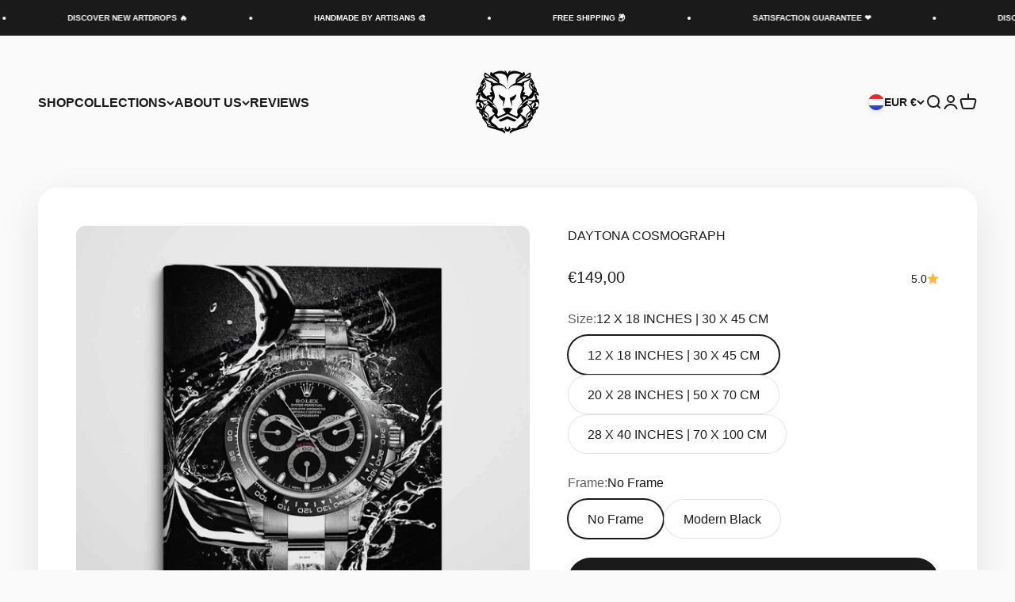

--- FILE ---
content_type: text/html; charset=utf-8
request_url: https://devici.eu/products/rolex-daytona-cosmograph?option_values=581245763933,581245829469&section_id=template--28441404571997__main
body_size: 6152
content:
<section id="shopify-section-template--28441404571997__main" class="shopify-section shopify-section--main-product"><style>
  #shopify-section-template--28441404571997__main {
    --section-background-hash: 054922020920008346060000003430673;
  }

  #shopify-section-template--28441404571997__main + * {
    --previous-section-background-hash: 054922020920008346060000003430673;
  }@media screen and (min-width: 700px) {
      #shopify-section-template--28441404571997__main {
        --section-background-hash: 0;
      }

      #shopify-section-template--28441404571997__main + * {
        --previous-section-background-hash: 0;
      }
    }</style><style>
  #shopify-section-template--28441404571997__main {
    --product-grid: auto / minmax(0, 1fr);
    --product-gallery-media-list-grid: auto / auto-flow 100%;
    --product-gallery-media-list-gap: var(--spacing-0-5);
  }

  @media screen and (max-width: 999px) {
    #shopify-section-template--28441404571997__main {
      --section-spacing-block-start: 0px;
    }
  }

  @media screen and (min-width: 1000px) {
    #shopify-section-template--28441404571997__main {--product-grid: auto / minmax(0, 1.1fr) minmax(0, 0.9fr);
      --product-gallery-media-list-grid: auto / auto-flow 100%;
      --product-gallery-media-list-gap: calc(var(--grid-gutter) / 2);
    }}

  @media screen and (min-width: 1400px) {
    #shopify-section-template--28441404571997__main {
      --product-gallery-media-list-gap: var(--grid-gutter);
    }
  }
</style><div class="section section--tight  section-boxed bg-custom"style="--background: 255 255 255; --input-background: 255 255 255;">
  <product-rerender id="product-info-4378700906596-template--28441404571997__main" observe-form="product-form-4378700906596-template--28441404571997__main" allow-partial-rerender>
    <div class="product"><product-gallery form="product-form-4378700906596-template--28441404571997__main" filtered-indexes="[]"allow-zoom="3" class="product-gallery  product-gallery--desktop-carousel  product-gallery--mobile-expanded"><div class="product-gallery__ar-wrapper">
    <div class="product-gallery__media-list-wrapper"><custom-cursor class="product-gallery__cursor" >
          <div class="circle-button circle-button--fill circle-button--lg"><svg role="presentation" focusable="false" width="7" height="10" class="icon icon-chevron-right" viewBox="0 0 7 10">
        <path d="m1 9 4-4-4-4" fill="none" stroke="currentColor" stroke-width="2"></path>
      </svg></div>
        </custom-cursor><media-carousel desktop-mode="carousel_thumbnails_bottom" adaptive-height initial-index="0" autoplay id="product-gallery-4378700906596-template--28441404571997__main" class="product-gallery__media-list full-bleed scroll-area md:unbleed"><div class="product-gallery__media  snap-center" data-media-type="image" data-media-id="22822272860328" ><img src="//devici.eu/cdn/shop/products/Rolex-Art-Daytona-Cosmograph-Rolex-Poster-Canvas-Print-Watch-Art-DAYTONA-COSMOGRAPH-DEVICI.jpg?v=1740669113&amp;width=1080" alt="Rolex Art Daytona Cosmograph Rolex Poster Canvas Print Watch Art-DAYTONA COSMOGRAPH-DEVICI" srcset="//devici.eu/cdn/shop/products/Rolex-Art-Daytona-Cosmograph-Rolex-Poster-Canvas-Print-Watch-Art-DAYTONA-COSMOGRAPH-DEVICI.jpg?v=1740669113&amp;width=200 200w, //devici.eu/cdn/shop/products/Rolex-Art-Daytona-Cosmograph-Rolex-Poster-Canvas-Print-Watch-Art-DAYTONA-COSMOGRAPH-DEVICI.jpg?v=1740669113&amp;width=300 300w, //devici.eu/cdn/shop/products/Rolex-Art-Daytona-Cosmograph-Rolex-Poster-Canvas-Print-Watch-Art-DAYTONA-COSMOGRAPH-DEVICI.jpg?v=1740669113&amp;width=400 400w, //devici.eu/cdn/shop/products/Rolex-Art-Daytona-Cosmograph-Rolex-Poster-Canvas-Print-Watch-Art-DAYTONA-COSMOGRAPH-DEVICI.jpg?v=1740669113&amp;width=500 500w, //devici.eu/cdn/shop/products/Rolex-Art-Daytona-Cosmograph-Rolex-Poster-Canvas-Print-Watch-Art-DAYTONA-COSMOGRAPH-DEVICI.jpg?v=1740669113&amp;width=600 600w, //devici.eu/cdn/shop/products/Rolex-Art-Daytona-Cosmograph-Rolex-Poster-Canvas-Print-Watch-Art-DAYTONA-COSMOGRAPH-DEVICI.jpg?v=1740669113&amp;width=700 700w, //devici.eu/cdn/shop/products/Rolex-Art-Daytona-Cosmograph-Rolex-Poster-Canvas-Print-Watch-Art-DAYTONA-COSMOGRAPH-DEVICI.jpg?v=1740669113&amp;width=800 800w, //devici.eu/cdn/shop/products/Rolex-Art-Daytona-Cosmograph-Rolex-Poster-Canvas-Print-Watch-Art-DAYTONA-COSMOGRAPH-DEVICI.jpg?v=1740669113&amp;width=1000 1000w" width="1080" height="1080" loading="eager" fetchpriority="high" sizes="(max-width: 740px) calc(100vw - 40px), (max-width: 999px) calc(100vw - 64px), min(760px, 42vw)" class="rounded"></div><div class="product-gallery__media  snap-center" data-media-type="image" data-media-id="22822273646760" ><img src="//devici.eu/cdn/shop/products/Rolex-Art-Daytona-Cosmograph-Rolex-Poster-Canvas-Print-Watch-Art-DAYTONA-COSMOGRAPH-DEVICI-2.jpg?v=1740669116&amp;width=1080" alt="Rolex Art Daytona Cosmograph Rolex Poster Canvas Print Watch Art-DAYTONA COSMOGRAPH-DEVICI" srcset="//devici.eu/cdn/shop/products/Rolex-Art-Daytona-Cosmograph-Rolex-Poster-Canvas-Print-Watch-Art-DAYTONA-COSMOGRAPH-DEVICI-2.jpg?v=1740669116&amp;width=200 200w, //devici.eu/cdn/shop/products/Rolex-Art-Daytona-Cosmograph-Rolex-Poster-Canvas-Print-Watch-Art-DAYTONA-COSMOGRAPH-DEVICI-2.jpg?v=1740669116&amp;width=300 300w, //devici.eu/cdn/shop/products/Rolex-Art-Daytona-Cosmograph-Rolex-Poster-Canvas-Print-Watch-Art-DAYTONA-COSMOGRAPH-DEVICI-2.jpg?v=1740669116&amp;width=400 400w, //devici.eu/cdn/shop/products/Rolex-Art-Daytona-Cosmograph-Rolex-Poster-Canvas-Print-Watch-Art-DAYTONA-COSMOGRAPH-DEVICI-2.jpg?v=1740669116&amp;width=500 500w, //devici.eu/cdn/shop/products/Rolex-Art-Daytona-Cosmograph-Rolex-Poster-Canvas-Print-Watch-Art-DAYTONA-COSMOGRAPH-DEVICI-2.jpg?v=1740669116&amp;width=600 600w, //devici.eu/cdn/shop/products/Rolex-Art-Daytona-Cosmograph-Rolex-Poster-Canvas-Print-Watch-Art-DAYTONA-COSMOGRAPH-DEVICI-2.jpg?v=1740669116&amp;width=700 700w, //devici.eu/cdn/shop/products/Rolex-Art-Daytona-Cosmograph-Rolex-Poster-Canvas-Print-Watch-Art-DAYTONA-COSMOGRAPH-DEVICI-2.jpg?v=1740669116&amp;width=800 800w, //devici.eu/cdn/shop/products/Rolex-Art-Daytona-Cosmograph-Rolex-Poster-Canvas-Print-Watch-Art-DAYTONA-COSMOGRAPH-DEVICI-2.jpg?v=1740669116&amp;width=1000 1000w" width="1080" height="1080" loading="lazy" fetchpriority="auto" sizes="(max-width: 740px) calc(100vw - 40px), (max-width: 999px) calc(100vw - 64px), min(760px, 42vw)" class="rounded"></div><div class="product-gallery__media  snap-center" data-media-type="image" data-media-id="22822274072744" ><img src="//devici.eu/cdn/shop/products/Rolex-Art-Daytona-Cosmograph-Rolex-Poster-Canvas-Print-Watch-Art-DAYTONA-COSMOGRAPH-DEVICI-3.jpg?v=1740669119&amp;width=1080" alt="Rolex Art Daytona Cosmograph Rolex Poster Canvas Print Watch Art-DAYTONA COSMOGRAPH-DEVICI" srcset="//devici.eu/cdn/shop/products/Rolex-Art-Daytona-Cosmograph-Rolex-Poster-Canvas-Print-Watch-Art-DAYTONA-COSMOGRAPH-DEVICI-3.jpg?v=1740669119&amp;width=200 200w, //devici.eu/cdn/shop/products/Rolex-Art-Daytona-Cosmograph-Rolex-Poster-Canvas-Print-Watch-Art-DAYTONA-COSMOGRAPH-DEVICI-3.jpg?v=1740669119&amp;width=300 300w, //devici.eu/cdn/shop/products/Rolex-Art-Daytona-Cosmograph-Rolex-Poster-Canvas-Print-Watch-Art-DAYTONA-COSMOGRAPH-DEVICI-3.jpg?v=1740669119&amp;width=400 400w, //devici.eu/cdn/shop/products/Rolex-Art-Daytona-Cosmograph-Rolex-Poster-Canvas-Print-Watch-Art-DAYTONA-COSMOGRAPH-DEVICI-3.jpg?v=1740669119&amp;width=500 500w, //devici.eu/cdn/shop/products/Rolex-Art-Daytona-Cosmograph-Rolex-Poster-Canvas-Print-Watch-Art-DAYTONA-COSMOGRAPH-DEVICI-3.jpg?v=1740669119&amp;width=600 600w, //devici.eu/cdn/shop/products/Rolex-Art-Daytona-Cosmograph-Rolex-Poster-Canvas-Print-Watch-Art-DAYTONA-COSMOGRAPH-DEVICI-3.jpg?v=1740669119&amp;width=700 700w, //devici.eu/cdn/shop/products/Rolex-Art-Daytona-Cosmograph-Rolex-Poster-Canvas-Print-Watch-Art-DAYTONA-COSMOGRAPH-DEVICI-3.jpg?v=1740669119&amp;width=800 800w, //devici.eu/cdn/shop/products/Rolex-Art-Daytona-Cosmograph-Rolex-Poster-Canvas-Print-Watch-Art-DAYTONA-COSMOGRAPH-DEVICI-3.jpg?v=1740669119&amp;width=1000 1000w" width="1080" height="1080" loading="lazy" fetchpriority="auto" sizes="(max-width: 740px) calc(100vw - 40px), (max-width: 999px) calc(100vw - 64px), min(760px, 42vw)" class="rounded"></div><div class="product-gallery__media  snap-center" data-media-type="image" data-media-id="46501417156957" ><img src="//devici.eu/cdn/shop/files/Rolex-Art-Daytona-Cosmograph-Rolex-Poster-Canvas-Print-Watch-Art-DAYTONA-COSMOGRAPH-DEVICI-4.jpg?v=1702219616&amp;width=1080" alt="Rolex Art Daytona Cosmograph Rolex Poster Canvas Print Watch Art-DAYTONA COSMOGRAPH-DEVICI" srcset="//devici.eu/cdn/shop/files/Rolex-Art-Daytona-Cosmograph-Rolex-Poster-Canvas-Print-Watch-Art-DAYTONA-COSMOGRAPH-DEVICI-4.jpg?v=1702219616&amp;width=200 200w, //devici.eu/cdn/shop/files/Rolex-Art-Daytona-Cosmograph-Rolex-Poster-Canvas-Print-Watch-Art-DAYTONA-COSMOGRAPH-DEVICI-4.jpg?v=1702219616&amp;width=300 300w, //devici.eu/cdn/shop/files/Rolex-Art-Daytona-Cosmograph-Rolex-Poster-Canvas-Print-Watch-Art-DAYTONA-COSMOGRAPH-DEVICI-4.jpg?v=1702219616&amp;width=400 400w, //devici.eu/cdn/shop/files/Rolex-Art-Daytona-Cosmograph-Rolex-Poster-Canvas-Print-Watch-Art-DAYTONA-COSMOGRAPH-DEVICI-4.jpg?v=1702219616&amp;width=500 500w, //devici.eu/cdn/shop/files/Rolex-Art-Daytona-Cosmograph-Rolex-Poster-Canvas-Print-Watch-Art-DAYTONA-COSMOGRAPH-DEVICI-4.jpg?v=1702219616&amp;width=600 600w, //devici.eu/cdn/shop/files/Rolex-Art-Daytona-Cosmograph-Rolex-Poster-Canvas-Print-Watch-Art-DAYTONA-COSMOGRAPH-DEVICI-4.jpg?v=1702219616&amp;width=700 700w, //devici.eu/cdn/shop/files/Rolex-Art-Daytona-Cosmograph-Rolex-Poster-Canvas-Print-Watch-Art-DAYTONA-COSMOGRAPH-DEVICI-4.jpg?v=1702219616&amp;width=800 800w, //devici.eu/cdn/shop/files/Rolex-Art-Daytona-Cosmograph-Rolex-Poster-Canvas-Print-Watch-Art-DAYTONA-COSMOGRAPH-DEVICI-4.jpg?v=1702219616&amp;width=1000 1000w" width="1080" height="1080" loading="lazy" fetchpriority="auto" sizes="(max-width: 740px) calc(100vw - 40px), (max-width: 999px) calc(100vw - 64px), min(760px, 42vw)" class="rounded"></div><div class="product-gallery__media  snap-center" data-media-type="image" data-media-id="46501418467677" ><img src="//devici.eu/cdn/shop/files/Rolex-Art-Daytona-Cosmograph-Rolex-Poster-Canvas-Print-Watch-Art-DAYTONA-COSMOGRAPH-DEVICI-5.jpg?v=1702219622&amp;width=1024" alt="Rolex Art Daytona Cosmograph Rolex Poster Canvas Print Watch Art-DAYTONA COSMOGRAPH-DEVICI" srcset="//devici.eu/cdn/shop/files/Rolex-Art-Daytona-Cosmograph-Rolex-Poster-Canvas-Print-Watch-Art-DAYTONA-COSMOGRAPH-DEVICI-5.jpg?v=1702219622&amp;width=200 200w, //devici.eu/cdn/shop/files/Rolex-Art-Daytona-Cosmograph-Rolex-Poster-Canvas-Print-Watch-Art-DAYTONA-COSMOGRAPH-DEVICI-5.jpg?v=1702219622&amp;width=300 300w, //devici.eu/cdn/shop/files/Rolex-Art-Daytona-Cosmograph-Rolex-Poster-Canvas-Print-Watch-Art-DAYTONA-COSMOGRAPH-DEVICI-5.jpg?v=1702219622&amp;width=400 400w, //devici.eu/cdn/shop/files/Rolex-Art-Daytona-Cosmograph-Rolex-Poster-Canvas-Print-Watch-Art-DAYTONA-COSMOGRAPH-DEVICI-5.jpg?v=1702219622&amp;width=500 500w, //devici.eu/cdn/shop/files/Rolex-Art-Daytona-Cosmograph-Rolex-Poster-Canvas-Print-Watch-Art-DAYTONA-COSMOGRAPH-DEVICI-5.jpg?v=1702219622&amp;width=600 600w, //devici.eu/cdn/shop/files/Rolex-Art-Daytona-Cosmograph-Rolex-Poster-Canvas-Print-Watch-Art-DAYTONA-COSMOGRAPH-DEVICI-5.jpg?v=1702219622&amp;width=700 700w, //devici.eu/cdn/shop/files/Rolex-Art-Daytona-Cosmograph-Rolex-Poster-Canvas-Print-Watch-Art-DAYTONA-COSMOGRAPH-DEVICI-5.jpg?v=1702219622&amp;width=800 800w, //devici.eu/cdn/shop/files/Rolex-Art-Daytona-Cosmograph-Rolex-Poster-Canvas-Print-Watch-Art-DAYTONA-COSMOGRAPH-DEVICI-5.jpg?v=1702219622&amp;width=1000 1000w" width="1024" height="1024" loading="lazy" fetchpriority="auto" sizes="(max-width: 740px) calc(100vw - 40px), (max-width: 999px) calc(100vw - 64px), min(760px, 42vw)" class="rounded"></div><div class="product-gallery__media  snap-center" data-media-type="image" data-media-id="46501420007773" ><img src="//devici.eu/cdn/shop/files/Rolex-Art-Daytona-Cosmograph-Rolex-Poster-Canvas-Print-Watch-Art-DAYTONA-COSMOGRAPH-DEVICI-6.jpg?v=1702219629&amp;width=1080" alt="Rolex Art Daytona Cosmograph Rolex Poster Canvas Print Watch Art-DAYTONA COSMOGRAPH-DEVICI" srcset="//devici.eu/cdn/shop/files/Rolex-Art-Daytona-Cosmograph-Rolex-Poster-Canvas-Print-Watch-Art-DAYTONA-COSMOGRAPH-DEVICI-6.jpg?v=1702219629&amp;width=200 200w, //devici.eu/cdn/shop/files/Rolex-Art-Daytona-Cosmograph-Rolex-Poster-Canvas-Print-Watch-Art-DAYTONA-COSMOGRAPH-DEVICI-6.jpg?v=1702219629&amp;width=300 300w, //devici.eu/cdn/shop/files/Rolex-Art-Daytona-Cosmograph-Rolex-Poster-Canvas-Print-Watch-Art-DAYTONA-COSMOGRAPH-DEVICI-6.jpg?v=1702219629&amp;width=400 400w, //devici.eu/cdn/shop/files/Rolex-Art-Daytona-Cosmograph-Rolex-Poster-Canvas-Print-Watch-Art-DAYTONA-COSMOGRAPH-DEVICI-6.jpg?v=1702219629&amp;width=500 500w, //devici.eu/cdn/shop/files/Rolex-Art-Daytona-Cosmograph-Rolex-Poster-Canvas-Print-Watch-Art-DAYTONA-COSMOGRAPH-DEVICI-6.jpg?v=1702219629&amp;width=600 600w, //devici.eu/cdn/shop/files/Rolex-Art-Daytona-Cosmograph-Rolex-Poster-Canvas-Print-Watch-Art-DAYTONA-COSMOGRAPH-DEVICI-6.jpg?v=1702219629&amp;width=700 700w, //devici.eu/cdn/shop/files/Rolex-Art-Daytona-Cosmograph-Rolex-Poster-Canvas-Print-Watch-Art-DAYTONA-COSMOGRAPH-DEVICI-6.jpg?v=1702219629&amp;width=800 800w, //devici.eu/cdn/shop/files/Rolex-Art-Daytona-Cosmograph-Rolex-Poster-Canvas-Print-Watch-Art-DAYTONA-COSMOGRAPH-DEVICI-6.jpg?v=1702219629&amp;width=1000 1000w" width="1080" height="1080" loading="lazy" fetchpriority="auto" sizes="(max-width: 740px) calc(100vw - 40px), (max-width: 999px) calc(100vw - 64px), min(760px, 42vw)" class="rounded"></div><div class="product-gallery__media  snap-center" data-media-type="image" data-media-id="46501422006621" ><img src="//devici.eu/cdn/shop/files/Rolex-Art-Daytona-Cosmograph-Rolex-Poster-Canvas-Print-Watch-Art-DAYTONA-COSMOGRAPH-DEVICI-7.jpg?v=1702219637&amp;width=1440" alt="Rolex Art Daytona Cosmograph Rolex Poster Canvas Print Watch Art-DAYTONA COSMOGRAPH-DEVICI" srcset="//devici.eu/cdn/shop/files/Rolex-Art-Daytona-Cosmograph-Rolex-Poster-Canvas-Print-Watch-Art-DAYTONA-COSMOGRAPH-DEVICI-7.jpg?v=1702219637&amp;width=200 200w, //devici.eu/cdn/shop/files/Rolex-Art-Daytona-Cosmograph-Rolex-Poster-Canvas-Print-Watch-Art-DAYTONA-COSMOGRAPH-DEVICI-7.jpg?v=1702219637&amp;width=300 300w, //devici.eu/cdn/shop/files/Rolex-Art-Daytona-Cosmograph-Rolex-Poster-Canvas-Print-Watch-Art-DAYTONA-COSMOGRAPH-DEVICI-7.jpg?v=1702219637&amp;width=400 400w, //devici.eu/cdn/shop/files/Rolex-Art-Daytona-Cosmograph-Rolex-Poster-Canvas-Print-Watch-Art-DAYTONA-COSMOGRAPH-DEVICI-7.jpg?v=1702219637&amp;width=500 500w, //devici.eu/cdn/shop/files/Rolex-Art-Daytona-Cosmograph-Rolex-Poster-Canvas-Print-Watch-Art-DAYTONA-COSMOGRAPH-DEVICI-7.jpg?v=1702219637&amp;width=600 600w, //devici.eu/cdn/shop/files/Rolex-Art-Daytona-Cosmograph-Rolex-Poster-Canvas-Print-Watch-Art-DAYTONA-COSMOGRAPH-DEVICI-7.jpg?v=1702219637&amp;width=700 700w, //devici.eu/cdn/shop/files/Rolex-Art-Daytona-Cosmograph-Rolex-Poster-Canvas-Print-Watch-Art-DAYTONA-COSMOGRAPH-DEVICI-7.jpg?v=1702219637&amp;width=800 800w, //devici.eu/cdn/shop/files/Rolex-Art-Daytona-Cosmograph-Rolex-Poster-Canvas-Print-Watch-Art-DAYTONA-COSMOGRAPH-DEVICI-7.jpg?v=1702219637&amp;width=1000 1000w, //devici.eu/cdn/shop/files/Rolex-Art-Daytona-Cosmograph-Rolex-Poster-Canvas-Print-Watch-Art-DAYTONA-COSMOGRAPH-DEVICI-7.jpg?v=1702219637&amp;width=1200 1200w, //devici.eu/cdn/shop/files/Rolex-Art-Daytona-Cosmograph-Rolex-Poster-Canvas-Print-Watch-Art-DAYTONA-COSMOGRAPH-DEVICI-7.jpg?v=1702219637&amp;width=1400 1400w" width="1440" height="1440" loading="lazy" fetchpriority="auto" sizes="(max-width: 740px) calc(100vw - 40px), (max-width: 999px) calc(100vw - 64px), min(760px, 42vw)" class="rounded"></div><div class="product-gallery__media  snap-center" data-media-type="image" data-media-id="46501424005469" ><img src="//devici.eu/cdn/shop/files/Rolex-Art-Daytona-Cosmograph-Rolex-Poster-Canvas-Print-Watch-Art-DAYTONA-COSMOGRAPH-DEVICI-8.jpg?v=1702219645&amp;width=1440" alt="Rolex Art Daytona Cosmograph Rolex Poster Canvas Print Watch Art-DAYTONA COSMOGRAPH-DEVICI" srcset="//devici.eu/cdn/shop/files/Rolex-Art-Daytona-Cosmograph-Rolex-Poster-Canvas-Print-Watch-Art-DAYTONA-COSMOGRAPH-DEVICI-8.jpg?v=1702219645&amp;width=200 200w, //devici.eu/cdn/shop/files/Rolex-Art-Daytona-Cosmograph-Rolex-Poster-Canvas-Print-Watch-Art-DAYTONA-COSMOGRAPH-DEVICI-8.jpg?v=1702219645&amp;width=300 300w, //devici.eu/cdn/shop/files/Rolex-Art-Daytona-Cosmograph-Rolex-Poster-Canvas-Print-Watch-Art-DAYTONA-COSMOGRAPH-DEVICI-8.jpg?v=1702219645&amp;width=400 400w, //devici.eu/cdn/shop/files/Rolex-Art-Daytona-Cosmograph-Rolex-Poster-Canvas-Print-Watch-Art-DAYTONA-COSMOGRAPH-DEVICI-8.jpg?v=1702219645&amp;width=500 500w, //devici.eu/cdn/shop/files/Rolex-Art-Daytona-Cosmograph-Rolex-Poster-Canvas-Print-Watch-Art-DAYTONA-COSMOGRAPH-DEVICI-8.jpg?v=1702219645&amp;width=600 600w, //devici.eu/cdn/shop/files/Rolex-Art-Daytona-Cosmograph-Rolex-Poster-Canvas-Print-Watch-Art-DAYTONA-COSMOGRAPH-DEVICI-8.jpg?v=1702219645&amp;width=700 700w, //devici.eu/cdn/shop/files/Rolex-Art-Daytona-Cosmograph-Rolex-Poster-Canvas-Print-Watch-Art-DAYTONA-COSMOGRAPH-DEVICI-8.jpg?v=1702219645&amp;width=800 800w, //devici.eu/cdn/shop/files/Rolex-Art-Daytona-Cosmograph-Rolex-Poster-Canvas-Print-Watch-Art-DAYTONA-COSMOGRAPH-DEVICI-8.jpg?v=1702219645&amp;width=1000 1000w, //devici.eu/cdn/shop/files/Rolex-Art-Daytona-Cosmograph-Rolex-Poster-Canvas-Print-Watch-Art-DAYTONA-COSMOGRAPH-DEVICI-8.jpg?v=1702219645&amp;width=1200 1200w, //devici.eu/cdn/shop/files/Rolex-Art-Daytona-Cosmograph-Rolex-Poster-Canvas-Print-Watch-Art-DAYTONA-COSMOGRAPH-DEVICI-8.jpg?v=1702219645&amp;width=1400 1400w" width="1440" height="1440" loading="lazy" fetchpriority="auto" sizes="(max-width: 740px) calc(100vw - 40px), (max-width: 999px) calc(100vw - 64px), min(760px, 42vw)" class="rounded"></div><div class="product-gallery__media  snap-center" data-media-type="image" data-media-id="46501425217885" ><img src="//devici.eu/cdn/shop/files/Rolex-Art-Daytona-Cosmograph-Rolex-Poster-Canvas-Print-Watch-Art-DAYTONA-COSMOGRAPH-DEVICI-9.jpg?v=1702219652&amp;width=1080" alt="Rolex Art Daytona Cosmograph Rolex Poster Canvas Print Watch Art-DAYTONA COSMOGRAPH-DEVICI" srcset="//devici.eu/cdn/shop/files/Rolex-Art-Daytona-Cosmograph-Rolex-Poster-Canvas-Print-Watch-Art-DAYTONA-COSMOGRAPH-DEVICI-9.jpg?v=1702219652&amp;width=200 200w, //devici.eu/cdn/shop/files/Rolex-Art-Daytona-Cosmograph-Rolex-Poster-Canvas-Print-Watch-Art-DAYTONA-COSMOGRAPH-DEVICI-9.jpg?v=1702219652&amp;width=300 300w, //devici.eu/cdn/shop/files/Rolex-Art-Daytona-Cosmograph-Rolex-Poster-Canvas-Print-Watch-Art-DAYTONA-COSMOGRAPH-DEVICI-9.jpg?v=1702219652&amp;width=400 400w, //devici.eu/cdn/shop/files/Rolex-Art-Daytona-Cosmograph-Rolex-Poster-Canvas-Print-Watch-Art-DAYTONA-COSMOGRAPH-DEVICI-9.jpg?v=1702219652&amp;width=500 500w, //devici.eu/cdn/shop/files/Rolex-Art-Daytona-Cosmograph-Rolex-Poster-Canvas-Print-Watch-Art-DAYTONA-COSMOGRAPH-DEVICI-9.jpg?v=1702219652&amp;width=600 600w, //devici.eu/cdn/shop/files/Rolex-Art-Daytona-Cosmograph-Rolex-Poster-Canvas-Print-Watch-Art-DAYTONA-COSMOGRAPH-DEVICI-9.jpg?v=1702219652&amp;width=700 700w, //devici.eu/cdn/shop/files/Rolex-Art-Daytona-Cosmograph-Rolex-Poster-Canvas-Print-Watch-Art-DAYTONA-COSMOGRAPH-DEVICI-9.jpg?v=1702219652&amp;width=800 800w, //devici.eu/cdn/shop/files/Rolex-Art-Daytona-Cosmograph-Rolex-Poster-Canvas-Print-Watch-Art-DAYTONA-COSMOGRAPH-DEVICI-9.jpg?v=1702219652&amp;width=1000 1000w" width="1080" height="1080" loading="lazy" fetchpriority="auto" sizes="(max-width: 740px) calc(100vw - 40px), (max-width: 999px) calc(100vw - 64px), min(760px, 42vw)" class="rounded"></div><div class="product-gallery__media  snap-center" data-media-type="image" data-media-id="46501426561373" ><img src="//devici.eu/cdn/shop/files/Rolex-Art-Daytona-Cosmograph-Rolex-Poster-Canvas-Print-Watch-Art-DAYTONA-COSMOGRAPH-DEVICI-10.jpg?v=1702219659&amp;width=1080" alt="Rolex Art Daytona Cosmograph Rolex Poster Canvas Print Watch Art-DAYTONA COSMOGRAPH-DEVICI" srcset="//devici.eu/cdn/shop/files/Rolex-Art-Daytona-Cosmograph-Rolex-Poster-Canvas-Print-Watch-Art-DAYTONA-COSMOGRAPH-DEVICI-10.jpg?v=1702219659&amp;width=200 200w, //devici.eu/cdn/shop/files/Rolex-Art-Daytona-Cosmograph-Rolex-Poster-Canvas-Print-Watch-Art-DAYTONA-COSMOGRAPH-DEVICI-10.jpg?v=1702219659&amp;width=300 300w, //devici.eu/cdn/shop/files/Rolex-Art-Daytona-Cosmograph-Rolex-Poster-Canvas-Print-Watch-Art-DAYTONA-COSMOGRAPH-DEVICI-10.jpg?v=1702219659&amp;width=400 400w, //devici.eu/cdn/shop/files/Rolex-Art-Daytona-Cosmograph-Rolex-Poster-Canvas-Print-Watch-Art-DAYTONA-COSMOGRAPH-DEVICI-10.jpg?v=1702219659&amp;width=500 500w, //devici.eu/cdn/shop/files/Rolex-Art-Daytona-Cosmograph-Rolex-Poster-Canvas-Print-Watch-Art-DAYTONA-COSMOGRAPH-DEVICI-10.jpg?v=1702219659&amp;width=600 600w, //devici.eu/cdn/shop/files/Rolex-Art-Daytona-Cosmograph-Rolex-Poster-Canvas-Print-Watch-Art-DAYTONA-COSMOGRAPH-DEVICI-10.jpg?v=1702219659&amp;width=700 700w, //devici.eu/cdn/shop/files/Rolex-Art-Daytona-Cosmograph-Rolex-Poster-Canvas-Print-Watch-Art-DAYTONA-COSMOGRAPH-DEVICI-10.jpg?v=1702219659&amp;width=800 800w, //devici.eu/cdn/shop/files/Rolex-Art-Daytona-Cosmograph-Rolex-Poster-Canvas-Print-Watch-Art-DAYTONA-COSMOGRAPH-DEVICI-10.jpg?v=1702219659&amp;width=1000 1000w" width="1080" height="1080" loading="lazy" fetchpriority="auto" sizes="(max-width: 740px) calc(100vw - 40px), (max-width: 999px) calc(100vw - 64px), min(760px, 42vw)" class="rounded"></div><div class="product-gallery__media  snap-center" data-media-type="image" data-media-id="46501428756829" ><img src="//devici.eu/cdn/shop/files/Rolex-Art-Daytona-Cosmograph-Rolex-Poster-Canvas-Print-Watch-Art-DAYTONA-COSMOGRAPH-DEVICI-11.jpg?v=1702219666&amp;width=1598" alt="Rolex Art Daytona Cosmograph Rolex Poster Canvas Print Watch Art-DAYTONA COSMOGRAPH-DEVICI" srcset="//devici.eu/cdn/shop/files/Rolex-Art-Daytona-Cosmograph-Rolex-Poster-Canvas-Print-Watch-Art-DAYTONA-COSMOGRAPH-DEVICI-11.jpg?v=1702219666&amp;width=200 200w, //devici.eu/cdn/shop/files/Rolex-Art-Daytona-Cosmograph-Rolex-Poster-Canvas-Print-Watch-Art-DAYTONA-COSMOGRAPH-DEVICI-11.jpg?v=1702219666&amp;width=300 300w, //devici.eu/cdn/shop/files/Rolex-Art-Daytona-Cosmograph-Rolex-Poster-Canvas-Print-Watch-Art-DAYTONA-COSMOGRAPH-DEVICI-11.jpg?v=1702219666&amp;width=400 400w, //devici.eu/cdn/shop/files/Rolex-Art-Daytona-Cosmograph-Rolex-Poster-Canvas-Print-Watch-Art-DAYTONA-COSMOGRAPH-DEVICI-11.jpg?v=1702219666&amp;width=500 500w, //devici.eu/cdn/shop/files/Rolex-Art-Daytona-Cosmograph-Rolex-Poster-Canvas-Print-Watch-Art-DAYTONA-COSMOGRAPH-DEVICI-11.jpg?v=1702219666&amp;width=600 600w, //devici.eu/cdn/shop/files/Rolex-Art-Daytona-Cosmograph-Rolex-Poster-Canvas-Print-Watch-Art-DAYTONA-COSMOGRAPH-DEVICI-11.jpg?v=1702219666&amp;width=700 700w, //devici.eu/cdn/shop/files/Rolex-Art-Daytona-Cosmograph-Rolex-Poster-Canvas-Print-Watch-Art-DAYTONA-COSMOGRAPH-DEVICI-11.jpg?v=1702219666&amp;width=800 800w, //devici.eu/cdn/shop/files/Rolex-Art-Daytona-Cosmograph-Rolex-Poster-Canvas-Print-Watch-Art-DAYTONA-COSMOGRAPH-DEVICI-11.jpg?v=1702219666&amp;width=1000 1000w, //devici.eu/cdn/shop/files/Rolex-Art-Daytona-Cosmograph-Rolex-Poster-Canvas-Print-Watch-Art-DAYTONA-COSMOGRAPH-DEVICI-11.jpg?v=1702219666&amp;width=1200 1200w, //devici.eu/cdn/shop/files/Rolex-Art-Daytona-Cosmograph-Rolex-Poster-Canvas-Print-Watch-Art-DAYTONA-COSMOGRAPH-DEVICI-11.jpg?v=1702219666&amp;width=1400 1400w" width="1598" height="1600" loading="lazy" fetchpriority="auto" sizes="(max-width: 740px) calc(100vw - 40px), (max-width: 999px) calc(100vw - 64px), min(760px, 42vw)" class="rounded"></div><div class="product-gallery__media  snap-center" data-media-type="image" data-media-id="46501430460765" ><img src="//devici.eu/cdn/shop/files/Rolex-Art-Daytona-Cosmograph-Rolex-Poster-Canvas-Print-Watch-Art-DAYTONA-COSMOGRAPH-DEVICI-12.jpg?v=1702219674&amp;width=2048" alt="Rolex Art Daytona Cosmograph Rolex Poster Canvas Print Watch Art-DAYTONA COSMOGRAPH-DEVICI" srcset="//devici.eu/cdn/shop/files/Rolex-Art-Daytona-Cosmograph-Rolex-Poster-Canvas-Print-Watch-Art-DAYTONA-COSMOGRAPH-DEVICI-12.jpg?v=1702219674&amp;width=200 200w, //devici.eu/cdn/shop/files/Rolex-Art-Daytona-Cosmograph-Rolex-Poster-Canvas-Print-Watch-Art-DAYTONA-COSMOGRAPH-DEVICI-12.jpg?v=1702219674&amp;width=300 300w, //devici.eu/cdn/shop/files/Rolex-Art-Daytona-Cosmograph-Rolex-Poster-Canvas-Print-Watch-Art-DAYTONA-COSMOGRAPH-DEVICI-12.jpg?v=1702219674&amp;width=400 400w, //devici.eu/cdn/shop/files/Rolex-Art-Daytona-Cosmograph-Rolex-Poster-Canvas-Print-Watch-Art-DAYTONA-COSMOGRAPH-DEVICI-12.jpg?v=1702219674&amp;width=500 500w, //devici.eu/cdn/shop/files/Rolex-Art-Daytona-Cosmograph-Rolex-Poster-Canvas-Print-Watch-Art-DAYTONA-COSMOGRAPH-DEVICI-12.jpg?v=1702219674&amp;width=600 600w, //devici.eu/cdn/shop/files/Rolex-Art-Daytona-Cosmograph-Rolex-Poster-Canvas-Print-Watch-Art-DAYTONA-COSMOGRAPH-DEVICI-12.jpg?v=1702219674&amp;width=700 700w, //devici.eu/cdn/shop/files/Rolex-Art-Daytona-Cosmograph-Rolex-Poster-Canvas-Print-Watch-Art-DAYTONA-COSMOGRAPH-DEVICI-12.jpg?v=1702219674&amp;width=800 800w, //devici.eu/cdn/shop/files/Rolex-Art-Daytona-Cosmograph-Rolex-Poster-Canvas-Print-Watch-Art-DAYTONA-COSMOGRAPH-DEVICI-12.jpg?v=1702219674&amp;width=1000 1000w, //devici.eu/cdn/shop/files/Rolex-Art-Daytona-Cosmograph-Rolex-Poster-Canvas-Print-Watch-Art-DAYTONA-COSMOGRAPH-DEVICI-12.jpg?v=1702219674&amp;width=1200 1200w, //devici.eu/cdn/shop/files/Rolex-Art-Daytona-Cosmograph-Rolex-Poster-Canvas-Print-Watch-Art-DAYTONA-COSMOGRAPH-DEVICI-12.jpg?v=1702219674&amp;width=1400 1400w, //devici.eu/cdn/shop/files/Rolex-Art-Daytona-Cosmograph-Rolex-Poster-Canvas-Print-Watch-Art-DAYTONA-COSMOGRAPH-DEVICI-12.jpg?v=1702219674&amp;width=1600 1600w, //devici.eu/cdn/shop/files/Rolex-Art-Daytona-Cosmograph-Rolex-Poster-Canvas-Print-Watch-Art-DAYTONA-COSMOGRAPH-DEVICI-12.jpg?v=1702219674&amp;width=1800 1800w, //devici.eu/cdn/shop/files/Rolex-Art-Daytona-Cosmograph-Rolex-Poster-Canvas-Print-Watch-Art-DAYTONA-COSMOGRAPH-DEVICI-12.jpg?v=1702219674&amp;width=2000 2000w" width="2048" height="2048" loading="lazy" fetchpriority="auto" sizes="(max-width: 740px) calc(100vw - 40px), (max-width: 999px) calc(100vw - 64px), min(760px, 42vw)" class="rounded"></div></media-carousel><div class="product-gallery__zoom ">
          <button type="button" is="product-zoom-button" class="circle-button circle-button--fill ring">
            <span class="sr-only">Zoom</span><svg role="presentation" fill="none" stroke-width="2" focusable="false" width="15" height="15" class="icon icon-image-zoom" viewBox="0 0 15 15">
        <circle cx="7.067" cy="7.067" r="6.067" stroke="currentColor"></circle>
        <path d="M11.4 11.4 14 14" stroke="currentColor" stroke-linecap="round" stroke-linejoin="round"></path>
        <path d="M7 4v6M4 7h6" stroke="currentColor"></path>
      </svg></button>
        </div></div></div><scroll-shadow class="product-gallery__thumbnail-list-wrapper">
        <page-dots align-selected class="product-gallery__thumbnail-list scroll-area bleed md:unbleed" aria-controls="product-gallery-4378700906596-template--28441404571997__main"><button type="button" class="product-gallery__thumbnail"  aria-current="true" aria-label="Go to item 1"><img src="//devici.eu/cdn/shop/products/Rolex-Art-Daytona-Cosmograph-Rolex-Poster-Canvas-Print-Watch-Art-DAYTONA-COSMOGRAPH-DEVICI.jpg?v=1740669113&amp;width=1080" alt="Rolex Art Daytona Cosmograph Rolex Poster Canvas Print Watch Art-DAYTONA COSMOGRAPH-DEVICI" srcset="//devici.eu/cdn/shop/products/Rolex-Art-Daytona-Cosmograph-Rolex-Poster-Canvas-Print-Watch-Art-DAYTONA-COSMOGRAPH-DEVICI.jpg?v=1740669113&amp;width=56 56w, //devici.eu/cdn/shop/products/Rolex-Art-Daytona-Cosmograph-Rolex-Poster-Canvas-Print-Watch-Art-DAYTONA-COSMOGRAPH-DEVICI.jpg?v=1740669113&amp;width=64 64w, //devici.eu/cdn/shop/products/Rolex-Art-Daytona-Cosmograph-Rolex-Poster-Canvas-Print-Watch-Art-DAYTONA-COSMOGRAPH-DEVICI.jpg?v=1740669113&amp;width=112 112w, //devici.eu/cdn/shop/products/Rolex-Art-Daytona-Cosmograph-Rolex-Poster-Canvas-Print-Watch-Art-DAYTONA-COSMOGRAPH-DEVICI.jpg?v=1740669113&amp;width=128 128w, //devici.eu/cdn/shop/products/Rolex-Art-Daytona-Cosmograph-Rolex-Poster-Canvas-Print-Watch-Art-DAYTONA-COSMOGRAPH-DEVICI.jpg?v=1740669113&amp;width=168 168w, //devici.eu/cdn/shop/products/Rolex-Art-Daytona-Cosmograph-Rolex-Poster-Canvas-Print-Watch-Art-DAYTONA-COSMOGRAPH-DEVICI.jpg?v=1740669113&amp;width=192 192w" width="1080" height="1080" loading="lazy" sizes="(max-width: 699px) 56px, 64px" class="object-contain rounded-sm">
            </button><button type="button" class="product-gallery__thumbnail"  aria-current="false" aria-label="Go to item 2"><img src="//devici.eu/cdn/shop/products/Rolex-Art-Daytona-Cosmograph-Rolex-Poster-Canvas-Print-Watch-Art-DAYTONA-COSMOGRAPH-DEVICI-2.jpg?v=1740669116&amp;width=1080" alt="Rolex Art Daytona Cosmograph Rolex Poster Canvas Print Watch Art-DAYTONA COSMOGRAPH-DEVICI" srcset="//devici.eu/cdn/shop/products/Rolex-Art-Daytona-Cosmograph-Rolex-Poster-Canvas-Print-Watch-Art-DAYTONA-COSMOGRAPH-DEVICI-2.jpg?v=1740669116&amp;width=56 56w, //devici.eu/cdn/shop/products/Rolex-Art-Daytona-Cosmograph-Rolex-Poster-Canvas-Print-Watch-Art-DAYTONA-COSMOGRAPH-DEVICI-2.jpg?v=1740669116&amp;width=64 64w, //devici.eu/cdn/shop/products/Rolex-Art-Daytona-Cosmograph-Rolex-Poster-Canvas-Print-Watch-Art-DAYTONA-COSMOGRAPH-DEVICI-2.jpg?v=1740669116&amp;width=112 112w, //devici.eu/cdn/shop/products/Rolex-Art-Daytona-Cosmograph-Rolex-Poster-Canvas-Print-Watch-Art-DAYTONA-COSMOGRAPH-DEVICI-2.jpg?v=1740669116&amp;width=128 128w, //devici.eu/cdn/shop/products/Rolex-Art-Daytona-Cosmograph-Rolex-Poster-Canvas-Print-Watch-Art-DAYTONA-COSMOGRAPH-DEVICI-2.jpg?v=1740669116&amp;width=168 168w, //devici.eu/cdn/shop/products/Rolex-Art-Daytona-Cosmograph-Rolex-Poster-Canvas-Print-Watch-Art-DAYTONA-COSMOGRAPH-DEVICI-2.jpg?v=1740669116&amp;width=192 192w" width="1080" height="1080" loading="lazy" sizes="(max-width: 699px) 56px, 64px" class="object-contain rounded-sm">
            </button><button type="button" class="product-gallery__thumbnail"  aria-current="false" aria-label="Go to item 3"><img src="//devici.eu/cdn/shop/products/Rolex-Art-Daytona-Cosmograph-Rolex-Poster-Canvas-Print-Watch-Art-DAYTONA-COSMOGRAPH-DEVICI-3.jpg?v=1740669119&amp;width=1080" alt="Rolex Art Daytona Cosmograph Rolex Poster Canvas Print Watch Art-DAYTONA COSMOGRAPH-DEVICI" srcset="//devici.eu/cdn/shop/products/Rolex-Art-Daytona-Cosmograph-Rolex-Poster-Canvas-Print-Watch-Art-DAYTONA-COSMOGRAPH-DEVICI-3.jpg?v=1740669119&amp;width=56 56w, //devici.eu/cdn/shop/products/Rolex-Art-Daytona-Cosmograph-Rolex-Poster-Canvas-Print-Watch-Art-DAYTONA-COSMOGRAPH-DEVICI-3.jpg?v=1740669119&amp;width=64 64w, //devici.eu/cdn/shop/products/Rolex-Art-Daytona-Cosmograph-Rolex-Poster-Canvas-Print-Watch-Art-DAYTONA-COSMOGRAPH-DEVICI-3.jpg?v=1740669119&amp;width=112 112w, //devici.eu/cdn/shop/products/Rolex-Art-Daytona-Cosmograph-Rolex-Poster-Canvas-Print-Watch-Art-DAYTONA-COSMOGRAPH-DEVICI-3.jpg?v=1740669119&amp;width=128 128w, //devici.eu/cdn/shop/products/Rolex-Art-Daytona-Cosmograph-Rolex-Poster-Canvas-Print-Watch-Art-DAYTONA-COSMOGRAPH-DEVICI-3.jpg?v=1740669119&amp;width=168 168w, //devici.eu/cdn/shop/products/Rolex-Art-Daytona-Cosmograph-Rolex-Poster-Canvas-Print-Watch-Art-DAYTONA-COSMOGRAPH-DEVICI-3.jpg?v=1740669119&amp;width=192 192w" width="1080" height="1080" loading="lazy" sizes="(max-width: 699px) 56px, 64px" class="object-contain rounded-sm">
            </button><button type="button" class="product-gallery__thumbnail"  aria-current="false" aria-label="Go to item 4"><img src="//devici.eu/cdn/shop/files/Rolex-Art-Daytona-Cosmograph-Rolex-Poster-Canvas-Print-Watch-Art-DAYTONA-COSMOGRAPH-DEVICI-4.jpg?v=1702219616&amp;width=1080" alt="Rolex Art Daytona Cosmograph Rolex Poster Canvas Print Watch Art-DAYTONA COSMOGRAPH-DEVICI" srcset="//devici.eu/cdn/shop/files/Rolex-Art-Daytona-Cosmograph-Rolex-Poster-Canvas-Print-Watch-Art-DAYTONA-COSMOGRAPH-DEVICI-4.jpg?v=1702219616&amp;width=56 56w, //devici.eu/cdn/shop/files/Rolex-Art-Daytona-Cosmograph-Rolex-Poster-Canvas-Print-Watch-Art-DAYTONA-COSMOGRAPH-DEVICI-4.jpg?v=1702219616&amp;width=64 64w, //devici.eu/cdn/shop/files/Rolex-Art-Daytona-Cosmograph-Rolex-Poster-Canvas-Print-Watch-Art-DAYTONA-COSMOGRAPH-DEVICI-4.jpg?v=1702219616&amp;width=112 112w, //devici.eu/cdn/shop/files/Rolex-Art-Daytona-Cosmograph-Rolex-Poster-Canvas-Print-Watch-Art-DAYTONA-COSMOGRAPH-DEVICI-4.jpg?v=1702219616&amp;width=128 128w, //devici.eu/cdn/shop/files/Rolex-Art-Daytona-Cosmograph-Rolex-Poster-Canvas-Print-Watch-Art-DAYTONA-COSMOGRAPH-DEVICI-4.jpg?v=1702219616&amp;width=168 168w, //devici.eu/cdn/shop/files/Rolex-Art-Daytona-Cosmograph-Rolex-Poster-Canvas-Print-Watch-Art-DAYTONA-COSMOGRAPH-DEVICI-4.jpg?v=1702219616&amp;width=192 192w" width="1080" height="1080" loading="lazy" sizes="(max-width: 699px) 56px, 64px" class="object-contain rounded-sm">
            </button><button type="button" class="product-gallery__thumbnail"  aria-current="false" aria-label="Go to item 5"><img src="//devici.eu/cdn/shop/files/Rolex-Art-Daytona-Cosmograph-Rolex-Poster-Canvas-Print-Watch-Art-DAYTONA-COSMOGRAPH-DEVICI-5.jpg?v=1702219622&amp;width=1024" alt="Rolex Art Daytona Cosmograph Rolex Poster Canvas Print Watch Art-DAYTONA COSMOGRAPH-DEVICI" srcset="//devici.eu/cdn/shop/files/Rolex-Art-Daytona-Cosmograph-Rolex-Poster-Canvas-Print-Watch-Art-DAYTONA-COSMOGRAPH-DEVICI-5.jpg?v=1702219622&amp;width=56 56w, //devici.eu/cdn/shop/files/Rolex-Art-Daytona-Cosmograph-Rolex-Poster-Canvas-Print-Watch-Art-DAYTONA-COSMOGRAPH-DEVICI-5.jpg?v=1702219622&amp;width=64 64w, //devici.eu/cdn/shop/files/Rolex-Art-Daytona-Cosmograph-Rolex-Poster-Canvas-Print-Watch-Art-DAYTONA-COSMOGRAPH-DEVICI-5.jpg?v=1702219622&amp;width=112 112w, //devici.eu/cdn/shop/files/Rolex-Art-Daytona-Cosmograph-Rolex-Poster-Canvas-Print-Watch-Art-DAYTONA-COSMOGRAPH-DEVICI-5.jpg?v=1702219622&amp;width=128 128w, //devici.eu/cdn/shop/files/Rolex-Art-Daytona-Cosmograph-Rolex-Poster-Canvas-Print-Watch-Art-DAYTONA-COSMOGRAPH-DEVICI-5.jpg?v=1702219622&amp;width=168 168w, //devici.eu/cdn/shop/files/Rolex-Art-Daytona-Cosmograph-Rolex-Poster-Canvas-Print-Watch-Art-DAYTONA-COSMOGRAPH-DEVICI-5.jpg?v=1702219622&amp;width=192 192w" width="1024" height="1024" loading="lazy" sizes="(max-width: 699px) 56px, 64px" class="object-contain rounded-sm">
            </button><button type="button" class="product-gallery__thumbnail"  aria-current="false" aria-label="Go to item 6"><img src="//devici.eu/cdn/shop/files/Rolex-Art-Daytona-Cosmograph-Rolex-Poster-Canvas-Print-Watch-Art-DAYTONA-COSMOGRAPH-DEVICI-6.jpg?v=1702219629&amp;width=1080" alt="Rolex Art Daytona Cosmograph Rolex Poster Canvas Print Watch Art-DAYTONA COSMOGRAPH-DEVICI" srcset="//devici.eu/cdn/shop/files/Rolex-Art-Daytona-Cosmograph-Rolex-Poster-Canvas-Print-Watch-Art-DAYTONA-COSMOGRAPH-DEVICI-6.jpg?v=1702219629&amp;width=56 56w, //devici.eu/cdn/shop/files/Rolex-Art-Daytona-Cosmograph-Rolex-Poster-Canvas-Print-Watch-Art-DAYTONA-COSMOGRAPH-DEVICI-6.jpg?v=1702219629&amp;width=64 64w, //devici.eu/cdn/shop/files/Rolex-Art-Daytona-Cosmograph-Rolex-Poster-Canvas-Print-Watch-Art-DAYTONA-COSMOGRAPH-DEVICI-6.jpg?v=1702219629&amp;width=112 112w, //devici.eu/cdn/shop/files/Rolex-Art-Daytona-Cosmograph-Rolex-Poster-Canvas-Print-Watch-Art-DAYTONA-COSMOGRAPH-DEVICI-6.jpg?v=1702219629&amp;width=128 128w, //devici.eu/cdn/shop/files/Rolex-Art-Daytona-Cosmograph-Rolex-Poster-Canvas-Print-Watch-Art-DAYTONA-COSMOGRAPH-DEVICI-6.jpg?v=1702219629&amp;width=168 168w, //devici.eu/cdn/shop/files/Rolex-Art-Daytona-Cosmograph-Rolex-Poster-Canvas-Print-Watch-Art-DAYTONA-COSMOGRAPH-DEVICI-6.jpg?v=1702219629&amp;width=192 192w" width="1080" height="1080" loading="lazy" sizes="(max-width: 699px) 56px, 64px" class="object-contain rounded-sm">
            </button><button type="button" class="product-gallery__thumbnail"  aria-current="false" aria-label="Go to item 7"><img src="//devici.eu/cdn/shop/files/Rolex-Art-Daytona-Cosmograph-Rolex-Poster-Canvas-Print-Watch-Art-DAYTONA-COSMOGRAPH-DEVICI-7.jpg?v=1702219637&amp;width=1440" alt="Rolex Art Daytona Cosmograph Rolex Poster Canvas Print Watch Art-DAYTONA COSMOGRAPH-DEVICI" srcset="//devici.eu/cdn/shop/files/Rolex-Art-Daytona-Cosmograph-Rolex-Poster-Canvas-Print-Watch-Art-DAYTONA-COSMOGRAPH-DEVICI-7.jpg?v=1702219637&amp;width=56 56w, //devici.eu/cdn/shop/files/Rolex-Art-Daytona-Cosmograph-Rolex-Poster-Canvas-Print-Watch-Art-DAYTONA-COSMOGRAPH-DEVICI-7.jpg?v=1702219637&amp;width=64 64w, //devici.eu/cdn/shop/files/Rolex-Art-Daytona-Cosmograph-Rolex-Poster-Canvas-Print-Watch-Art-DAYTONA-COSMOGRAPH-DEVICI-7.jpg?v=1702219637&amp;width=112 112w, //devici.eu/cdn/shop/files/Rolex-Art-Daytona-Cosmograph-Rolex-Poster-Canvas-Print-Watch-Art-DAYTONA-COSMOGRAPH-DEVICI-7.jpg?v=1702219637&amp;width=128 128w, //devici.eu/cdn/shop/files/Rolex-Art-Daytona-Cosmograph-Rolex-Poster-Canvas-Print-Watch-Art-DAYTONA-COSMOGRAPH-DEVICI-7.jpg?v=1702219637&amp;width=168 168w, //devici.eu/cdn/shop/files/Rolex-Art-Daytona-Cosmograph-Rolex-Poster-Canvas-Print-Watch-Art-DAYTONA-COSMOGRAPH-DEVICI-7.jpg?v=1702219637&amp;width=192 192w" width="1440" height="1440" loading="lazy" sizes="(max-width: 699px) 56px, 64px" class="object-contain rounded-sm">
            </button><button type="button" class="product-gallery__thumbnail"  aria-current="false" aria-label="Go to item 8"><img src="//devici.eu/cdn/shop/files/Rolex-Art-Daytona-Cosmograph-Rolex-Poster-Canvas-Print-Watch-Art-DAYTONA-COSMOGRAPH-DEVICI-8.jpg?v=1702219645&amp;width=1440" alt="Rolex Art Daytona Cosmograph Rolex Poster Canvas Print Watch Art-DAYTONA COSMOGRAPH-DEVICI" srcset="//devici.eu/cdn/shop/files/Rolex-Art-Daytona-Cosmograph-Rolex-Poster-Canvas-Print-Watch-Art-DAYTONA-COSMOGRAPH-DEVICI-8.jpg?v=1702219645&amp;width=56 56w, //devici.eu/cdn/shop/files/Rolex-Art-Daytona-Cosmograph-Rolex-Poster-Canvas-Print-Watch-Art-DAYTONA-COSMOGRAPH-DEVICI-8.jpg?v=1702219645&amp;width=64 64w, //devici.eu/cdn/shop/files/Rolex-Art-Daytona-Cosmograph-Rolex-Poster-Canvas-Print-Watch-Art-DAYTONA-COSMOGRAPH-DEVICI-8.jpg?v=1702219645&amp;width=112 112w, //devici.eu/cdn/shop/files/Rolex-Art-Daytona-Cosmograph-Rolex-Poster-Canvas-Print-Watch-Art-DAYTONA-COSMOGRAPH-DEVICI-8.jpg?v=1702219645&amp;width=128 128w, //devici.eu/cdn/shop/files/Rolex-Art-Daytona-Cosmograph-Rolex-Poster-Canvas-Print-Watch-Art-DAYTONA-COSMOGRAPH-DEVICI-8.jpg?v=1702219645&amp;width=168 168w, //devici.eu/cdn/shop/files/Rolex-Art-Daytona-Cosmograph-Rolex-Poster-Canvas-Print-Watch-Art-DAYTONA-COSMOGRAPH-DEVICI-8.jpg?v=1702219645&amp;width=192 192w" width="1440" height="1440" loading="lazy" sizes="(max-width: 699px) 56px, 64px" class="object-contain rounded-sm">
            </button><button type="button" class="product-gallery__thumbnail"  aria-current="false" aria-label="Go to item 9"><img src="//devici.eu/cdn/shop/files/Rolex-Art-Daytona-Cosmograph-Rolex-Poster-Canvas-Print-Watch-Art-DAYTONA-COSMOGRAPH-DEVICI-9.jpg?v=1702219652&amp;width=1080" alt="Rolex Art Daytona Cosmograph Rolex Poster Canvas Print Watch Art-DAYTONA COSMOGRAPH-DEVICI" srcset="//devici.eu/cdn/shop/files/Rolex-Art-Daytona-Cosmograph-Rolex-Poster-Canvas-Print-Watch-Art-DAYTONA-COSMOGRAPH-DEVICI-9.jpg?v=1702219652&amp;width=56 56w, //devici.eu/cdn/shop/files/Rolex-Art-Daytona-Cosmograph-Rolex-Poster-Canvas-Print-Watch-Art-DAYTONA-COSMOGRAPH-DEVICI-9.jpg?v=1702219652&amp;width=64 64w, //devici.eu/cdn/shop/files/Rolex-Art-Daytona-Cosmograph-Rolex-Poster-Canvas-Print-Watch-Art-DAYTONA-COSMOGRAPH-DEVICI-9.jpg?v=1702219652&amp;width=112 112w, //devici.eu/cdn/shop/files/Rolex-Art-Daytona-Cosmograph-Rolex-Poster-Canvas-Print-Watch-Art-DAYTONA-COSMOGRAPH-DEVICI-9.jpg?v=1702219652&amp;width=128 128w, //devici.eu/cdn/shop/files/Rolex-Art-Daytona-Cosmograph-Rolex-Poster-Canvas-Print-Watch-Art-DAYTONA-COSMOGRAPH-DEVICI-9.jpg?v=1702219652&amp;width=168 168w, //devici.eu/cdn/shop/files/Rolex-Art-Daytona-Cosmograph-Rolex-Poster-Canvas-Print-Watch-Art-DAYTONA-COSMOGRAPH-DEVICI-9.jpg?v=1702219652&amp;width=192 192w" width="1080" height="1080" loading="lazy" sizes="(max-width: 699px) 56px, 64px" class="object-contain rounded-sm">
            </button><button type="button" class="product-gallery__thumbnail"  aria-current="false" aria-label="Go to item 10"><img src="//devici.eu/cdn/shop/files/Rolex-Art-Daytona-Cosmograph-Rolex-Poster-Canvas-Print-Watch-Art-DAYTONA-COSMOGRAPH-DEVICI-10.jpg?v=1702219659&amp;width=1080" alt="Rolex Art Daytona Cosmograph Rolex Poster Canvas Print Watch Art-DAYTONA COSMOGRAPH-DEVICI" srcset="//devici.eu/cdn/shop/files/Rolex-Art-Daytona-Cosmograph-Rolex-Poster-Canvas-Print-Watch-Art-DAYTONA-COSMOGRAPH-DEVICI-10.jpg?v=1702219659&amp;width=56 56w, //devici.eu/cdn/shop/files/Rolex-Art-Daytona-Cosmograph-Rolex-Poster-Canvas-Print-Watch-Art-DAYTONA-COSMOGRAPH-DEVICI-10.jpg?v=1702219659&amp;width=64 64w, //devici.eu/cdn/shop/files/Rolex-Art-Daytona-Cosmograph-Rolex-Poster-Canvas-Print-Watch-Art-DAYTONA-COSMOGRAPH-DEVICI-10.jpg?v=1702219659&amp;width=112 112w, //devici.eu/cdn/shop/files/Rolex-Art-Daytona-Cosmograph-Rolex-Poster-Canvas-Print-Watch-Art-DAYTONA-COSMOGRAPH-DEVICI-10.jpg?v=1702219659&amp;width=128 128w, //devici.eu/cdn/shop/files/Rolex-Art-Daytona-Cosmograph-Rolex-Poster-Canvas-Print-Watch-Art-DAYTONA-COSMOGRAPH-DEVICI-10.jpg?v=1702219659&amp;width=168 168w, //devici.eu/cdn/shop/files/Rolex-Art-Daytona-Cosmograph-Rolex-Poster-Canvas-Print-Watch-Art-DAYTONA-COSMOGRAPH-DEVICI-10.jpg?v=1702219659&amp;width=192 192w" width="1080" height="1080" loading="lazy" sizes="(max-width: 699px) 56px, 64px" class="object-contain rounded-sm">
            </button><button type="button" class="product-gallery__thumbnail"  aria-current="false" aria-label="Go to item 11"><img src="//devici.eu/cdn/shop/files/Rolex-Art-Daytona-Cosmograph-Rolex-Poster-Canvas-Print-Watch-Art-DAYTONA-COSMOGRAPH-DEVICI-11.jpg?v=1702219666&amp;width=1598" alt="Rolex Art Daytona Cosmograph Rolex Poster Canvas Print Watch Art-DAYTONA COSMOGRAPH-DEVICI" srcset="//devici.eu/cdn/shop/files/Rolex-Art-Daytona-Cosmograph-Rolex-Poster-Canvas-Print-Watch-Art-DAYTONA-COSMOGRAPH-DEVICI-11.jpg?v=1702219666&amp;width=56 56w, //devici.eu/cdn/shop/files/Rolex-Art-Daytona-Cosmograph-Rolex-Poster-Canvas-Print-Watch-Art-DAYTONA-COSMOGRAPH-DEVICI-11.jpg?v=1702219666&amp;width=64 64w, //devici.eu/cdn/shop/files/Rolex-Art-Daytona-Cosmograph-Rolex-Poster-Canvas-Print-Watch-Art-DAYTONA-COSMOGRAPH-DEVICI-11.jpg?v=1702219666&amp;width=112 112w, //devici.eu/cdn/shop/files/Rolex-Art-Daytona-Cosmograph-Rolex-Poster-Canvas-Print-Watch-Art-DAYTONA-COSMOGRAPH-DEVICI-11.jpg?v=1702219666&amp;width=128 128w, //devici.eu/cdn/shop/files/Rolex-Art-Daytona-Cosmograph-Rolex-Poster-Canvas-Print-Watch-Art-DAYTONA-COSMOGRAPH-DEVICI-11.jpg?v=1702219666&amp;width=168 168w, //devici.eu/cdn/shop/files/Rolex-Art-Daytona-Cosmograph-Rolex-Poster-Canvas-Print-Watch-Art-DAYTONA-COSMOGRAPH-DEVICI-11.jpg?v=1702219666&amp;width=192 192w" width="1598" height="1600" loading="lazy" sizes="(max-width: 699px) 56px, 64px" class="object-contain rounded-sm">
            </button><button type="button" class="product-gallery__thumbnail"  aria-current="false" aria-label="Go to item 12"><img src="//devici.eu/cdn/shop/files/Rolex-Art-Daytona-Cosmograph-Rolex-Poster-Canvas-Print-Watch-Art-DAYTONA-COSMOGRAPH-DEVICI-12.jpg?v=1702219674&amp;width=2048" alt="Rolex Art Daytona Cosmograph Rolex Poster Canvas Print Watch Art-DAYTONA COSMOGRAPH-DEVICI" srcset="//devici.eu/cdn/shop/files/Rolex-Art-Daytona-Cosmograph-Rolex-Poster-Canvas-Print-Watch-Art-DAYTONA-COSMOGRAPH-DEVICI-12.jpg?v=1702219674&amp;width=56 56w, //devici.eu/cdn/shop/files/Rolex-Art-Daytona-Cosmograph-Rolex-Poster-Canvas-Print-Watch-Art-DAYTONA-COSMOGRAPH-DEVICI-12.jpg?v=1702219674&amp;width=64 64w, //devici.eu/cdn/shop/files/Rolex-Art-Daytona-Cosmograph-Rolex-Poster-Canvas-Print-Watch-Art-DAYTONA-COSMOGRAPH-DEVICI-12.jpg?v=1702219674&amp;width=112 112w, //devici.eu/cdn/shop/files/Rolex-Art-Daytona-Cosmograph-Rolex-Poster-Canvas-Print-Watch-Art-DAYTONA-COSMOGRAPH-DEVICI-12.jpg?v=1702219674&amp;width=128 128w, //devici.eu/cdn/shop/files/Rolex-Art-Daytona-Cosmograph-Rolex-Poster-Canvas-Print-Watch-Art-DAYTONA-COSMOGRAPH-DEVICI-12.jpg?v=1702219674&amp;width=168 168w, //devici.eu/cdn/shop/files/Rolex-Art-Daytona-Cosmograph-Rolex-Poster-Canvas-Print-Watch-Art-DAYTONA-COSMOGRAPH-DEVICI-12.jpg?v=1702219674&amp;width=192 192w" width="2048" height="2048" loading="lazy" sizes="(max-width: 699px) 56px, 64px" class="object-contain rounded-sm">
            </button></page-dots>
      </scroll-shadow></product-gallery><safe-sticky class="product-info"><div class="product-info__block-item" data-block-id="title" data-block-type="title" ><h1 class="product-info__title h2">DAYTONA COSMOGRAPH</h1></div><div class="product-info__block-item" data-block-id="badges" data-block-type="badges" ></div><div class="product-info__block-item" data-block-id="price" data-block-type="price" ><div class="product-info__price">
              <div class="rating-with-text"><price-list class="price-list price-list--lg "><sale-price class="text-lg">
      <span class="sr-only">Sale price</span>€210,00</sale-price></price-list><a href="#shopify-product-reviews" class="rating " title="16 reviews" ><span class="text-sm">5.0</span><div class="rating__stars" role="img" aria-label="5.0 out of 5.0 stars"><svg role="presentation" fill="none" focusable="false" width="12" height="12" class="rating__star icon icon-rating-star" viewBox="0 0 15 15">
        <path d="M7.5 0L9.58587 5.2731L15 5.72949L10.875 9.44483L12.1353 15L7.5 12.0231L2.86475 15L4.125 9.44483L0 5.72949L5.41414 5.2731L7.5 0Z" fill="currentColor"></path>
      </svg></div>
  </a></div></div></div><div class="product-info__block-item" data-block-id="rating" data-block-type="rating" ></div><div class="product-info__block-item" data-block-id="variant_picker" data-block-type="variant-picker" ><div class="product-info__variant-picker"><variant-picker class="variant-picker" section-id="template--28441404571997__main" handle="rolex-daytona-cosmograph" form-id="product-form-4378700906596-template--28441404571997__main" update-url><script data-variant type="application/json">{"id":31336068415588,"title":"20 X 28 INCHES | 50 X 70 CM \/ No Frame","option1":"20 X 28 INCHES | 50 X 70 CM","option2":"No Frame","option3":null,"sku":"DEVICI374","requires_shipping":true,"taxable":true,"featured_image":{"id":30475801919656,"product_id":4378700906596,"position":1,"created_at":"2021-09-04T15:25:41+02:00","updated_at":"2025-02-27T16:11:53+01:00","alt":"Rolex Art Daytona Cosmograph Rolex Poster Canvas Print Watch Art-DAYTONA COSMOGRAPH-DEVICI","width":1080,"height":1080,"src":"\/\/devici.eu\/cdn\/shop\/products\/Rolex-Art-Daytona-Cosmograph-Rolex-Poster-Canvas-Print-Watch-Art-DAYTONA-COSMOGRAPH-DEVICI.jpg?v=1740669113","variant_ids":[31336068382820,31336068415588,31336068448356]},"available":true,"name":"DAYTONA COSMOGRAPH - 20 X 28 INCHES | 50 X 70 CM \/ No Frame","public_title":"20 X 28 INCHES | 50 X 70 CM \/ No Frame","options":["20 X 28 INCHES | 50 X 70 CM","No Frame"],"price":21000,"weight":0,"compare_at_price":null,"inventory_management":null,"barcode":"8720615733736","featured_media":{"alt":"Rolex Art Daytona Cosmograph Rolex Poster Canvas Print Watch Art-DAYTONA COSMOGRAPH-DEVICI","id":22822272860328,"position":1,"preview_image":{"aspect_ratio":1.0,"height":1080,"width":1080,"src":"\/\/devici.eu\/cdn\/shop\/products\/Rolex-Art-Daytona-Cosmograph-Rolex-Poster-Canvas-Print-Watch-Art-DAYTONA-COSMOGRAPH-DEVICI.jpg?v=1740669113"}},"requires_selling_plan":false,"selling_plan_allocations":[]}</script>

      <fieldset class="variant-picker__option">
        <div class="variant-picker__option-info">
          <div class="h-stack gap-2">
            <legend class="text-subdued">Size:</legend>
            <span>20 X 28 INCHES | 50 X 70 CM</span>
          </div></div><div >
            <div class="variant-picker__option-values wrap gap-2">
              <input class="sr-only" type="radio" name="product-form-4378700906596-template--28441404571997__main-option1" id="option-value-1-template--28441404571997__main-product-form-4378700906596-template--28441404571997__main-option1-581245731165" value="581245731165" form="product-form-4378700906596-template--28441404571997__main"    data-option-position="1" ><label class="block-swatch  " for="option-value-1-template--28441404571997__main-product-form-4378700906596-template--28441404571997__main-option1-581245731165"><span>12 X 18 INCHES | 30 X 45 CM</span>
    </label><input class="sr-only" type="radio" name="product-form-4378700906596-template--28441404571997__main-option1" id="option-value-2-template--28441404571997__main-product-form-4378700906596-template--28441404571997__main-option1-581245763933" value="581245763933" form="product-form-4378700906596-template--28441404571997__main" checked="checked"   data-option-position="1" ><label class="block-swatch  " for="option-value-2-template--28441404571997__main-product-form-4378700906596-template--28441404571997__main-option1-581245763933"><span>20 X 28 INCHES | 50 X 70 CM</span>
    </label><input class="sr-only" type="radio" name="product-form-4378700906596-template--28441404571997__main-option1" id="option-value-3-template--28441404571997__main-product-form-4378700906596-template--28441404571997__main-option1-581245796701" value="581245796701" form="product-form-4378700906596-template--28441404571997__main"    data-option-position="1" ><label class="block-swatch  " for="option-value-3-template--28441404571997__main-product-form-4378700906596-template--28441404571997__main-option1-581245796701"><span>28 X 40 INCHES | 70 X 100 CM</span>
    </label>
            </div>
          </div></fieldset>

      <fieldset class="variant-picker__option">
        <div class="variant-picker__option-info">
          <div class="h-stack gap-2">
            <legend class="text-subdued">Frame:</legend>
            <span>No Frame</span>
          </div></div><div >
            <div class="variant-picker__option-values wrap gap-2">
              <input class="sr-only" type="radio" name="product-form-4378700906596-template--28441404571997__main-option2" id="option-value-1-template--28441404571997__main-product-form-4378700906596-template--28441404571997__main-option2-581245829469" value="581245829469" form="product-form-4378700906596-template--28441404571997__main" checked="checked"   data-option-position="2" ><label class="block-swatch  " for="option-value-1-template--28441404571997__main-product-form-4378700906596-template--28441404571997__main-option2-581245829469"><span>No Frame</span>
    </label><input class="sr-only" type="radio" name="product-form-4378700906596-template--28441404571997__main-option2" id="option-value-2-template--28441404571997__main-product-form-4378700906596-template--28441404571997__main-option2-581245862237" value="581245862237" form="product-form-4378700906596-template--28441404571997__main"    data-option-position="2" ><label class="block-swatch  " for="option-value-2-template--28441404571997__main-product-form-4378700906596-template--28441404571997__main-option2-581245862237"><span>Modern Black</span>
    </label>
            </div>
          </div></fieldset></variant-picker></div></div><div class="product-info__block-item" data-block-id="buy_buttons" data-block-type="buy-buttons" ><div class="product-info__buy-buttons"><form method="post" action="/cart/add" id="product-form-4378700906596-template--28441404571997__main" accept-charset="UTF-8" class="shopify-product-form" enctype="multipart/form-data" is="product-form"><input type="hidden" name="form_type" value="product" /><input type="hidden" name="utf8" value="✓" /><input type="hidden" disabled name="id" value="31336068415588"><div class="v-stack gap-4"><buy-buttons class="buy-buttons " template="" form="product-form-4378700906596-template--28441404571997__main">
<button type="submit" class="button button--xl"
  
  
  
  
  
  
  
  is="custom-button"
 >Add to cart</button></buy-buttons>
  </div><input type="hidden" name="product-id" value="4378700906596" /><input type="hidden" name="section-id" value="template--28441404571997__main" /></form></div></div><div class="product-info__block-group accordion-group" data-group-type="accordion-group"><div class="product-info__block-item" data-block-id="description" data-block-type="description" ><details  class="product-info__accordion accordion  group" aria-expanded="false" is="accordion-disclosure"  >
  <summary><div class="accordion__toggle bold"><div class="text-with-icon"><span >Description</span>
        </div><span class="circle-chevron group-hover:colors group-expanded:colors group-expanded:rotate"><svg role="presentation" focusable="false" width="8" height="6" class="icon icon-chevron-bottom-small" viewBox="0 0 8 6">
        <path d="m1 1.5 3 3 3-3" fill="none" stroke="currentColor" stroke-width="1.5"></path>
      </svg></span>
    </div>
  </summary>

  <div class="accordion__content"><div class="prose"><p>DEVICI brings a homage to Rolex and all professional racing drivers by introducing ''Daytona Cosmograph''. Designed by and for watch aficionados who appreciate the art of horology. DEVICI reimagines iconic Rolex watches into original and exclusive watch art.<br><br>“Rolex Oyster Perpetual Cosmograph Daytona” is the formal name of what many people merely refer to as the “Rolex Daytona Cosmograph”, a timepiece with a history as interesting as its popularity going from zero to hero. Unloved and unwanted in its formative years, the Rolex Daytona has grown to become of the most coveted, recognizable, and most important watches of all time. I<span>t's no wonder that it became a favorite among collectors worldwide. If you are a watch collector, or a enthusiast of the Daytona, then you know how limited</span> the Rolex Daytona is. I can honestly say this is the Rolex watch that closes the loop on the entire Daytona family, bringing back back the familiar look that we first saw in 1965.<br><br>DEVICI's Rolex art is putting a new spin on the business of inspiring through art. Embodying popular culture, our exclusive canvas art collections exist to motivate in a way that’s entirely our own. We are dedicated to creating canvas art that’s guaranteed to make you sit up straight, put your head down and go follow your passion.<br><br>DEVICI eternalized one of the most iconic Rolex timepieces into DEVICI original museum quality art to embody the pursuit of your dreams, the hard work, the hustle, the grind, and the passion so you can explore, and enjoy the iconic Rolex Daytona Cosmograph timepiece for generations to come.</p></div></div>
</details></div><div class="product-info__block-item" data-block-id="collapsible_text_XTkbxx" data-block-type="collapsible-text" ><details  class="product-info__accordion accordion  group" aria-expanded="false" is="accordion-disclosure"  >
  <summary><div class="accordion__toggle bold"><div class="text-with-icon"><span >Details</span>
        </div><span class="circle-chevron group-hover:colors group-expanded:colors group-expanded:rotate"><svg role="presentation" focusable="false" width="8" height="6" class="icon icon-chevron-bottom-small" viewBox="0 0 8 6">
        <path d="m1 1.5 3 3 3-3" fill="none" stroke="currentColor" stroke-width="1.5"></path>
      </svg></span>
    </div>
  </summary>

  <div class="accordion__content"><div class="prose"><p><strong>Museum Quality</strong></p><ul><li>Your canvas artwork is hand-crafted by artisans and expertly printed to achieve the most vivid and high-definition museum quality prints.</li><li>Pro-lab print process ensures our 100+ year color guarantee! Our canvas is a finely textured artist-grade cotton substrate which consistently reproduces image details with outstanding clarity and detail in the highest resolution.</li></ul><p></p><p><strong>Unique, Vibrant Yet Damage, Fade, Tear, Water, Warp, And Scratch Resistant</strong></p><ul><li>Durable frames: Professional stretcher bars milled from the finest quality European kiln-dried knotless pine are the basis for our museum gallery quality 1.5 inch thick wrap.</li></ul><p><br/><strong>Easy-To-Hang</strong></p><ul><li>Your canvas artwork is hand-crafted by artisans and arrives ready to hang with no additional framing required. Easy to hang. Just unwrap and hang right out of the box.</li><li>Each canvas frame is milled with a curved profile; minimizing contact with the face of the canvas; preventing unsightly impression marks and surface cracking.</li><li>All canvas artworks come with tensioning 'wedges' and finger joints to ensure the durability of your art piece. For larger sizes, we add wooden 'wedges' to each corner; ensuring the canvas artwork surface remains taut and allowing easy re-stretching in future years.</li></ul><p><br/><strong>Designed In Europe, Hand-crafted Locally</strong></p><ul><li>Our canvas artwork are all designed in Europe, Yet hand-crafted locally in the USA, UK, Europe, and Australia. When you're given the opportunity to make a difference, we think you should take it. Support your locals is a mantra for DEVICI. We are proud to have all our canvas artwork created locally in the United States, the United Kingdom, Australia and in Europe, by socially responsible artisans. Creating a quality line of canvas artwork, while positively contributing to the livelihood of our neighbors, just feels right.</li></ul><p><br/><strong>Shipping Details</strong></p><ul><li>We hand-craft your canvas artwork within 3 to 5 business days and ship your canvas artwork with the best in class shipping carriers for free!</li><li>Shipping carriers do vary depending on your location, However we ship only with the best shipping carriers to ensure the fastest and safest delivery of your artwork.</li></ul><p><br/><strong>Shipping Times</strong></p><ul><li>United States: 2 - 4 business days</li><li>United Kingdom: 2 - 4 business days </li><li>Europe: 2 - 4 business days</li><li>Australia: 2 - 4 business days</li><li>Canada: 3-5 business days</li><li>Rest of the world: 12 - 18 business days<br/></li></ul></div></div>
</details></div><div class="product-info__block-item" data-block-id="collapsible_text_Wzi4hB" data-block-type="collapsible-text" ><details  class="product-info__accordion accordion  group" aria-expanded="false" is="accordion-disclosure"  >
  <summary><div class="accordion__toggle bold"><div class="text-with-icon"><span >Guarantee</span>
        </div><span class="circle-chevron group-hover:colors group-expanded:colors group-expanded:rotate"><svg role="presentation" focusable="false" width="8" height="6" class="icon icon-chevron-bottom-small" viewBox="0 0 8 6">
        <path d="m1 1.5 3 3 3-3" fill="none" stroke="currentColor" stroke-width="1.5"></path>
      </svg></span>
    </div>
  </summary>

  <div class="accordion__content"><div class="prose"><p>We are committed to you and want you to purchase your canvas artwork knowing you will be fully satisfied. It's that simple. We stand by our artwork and offer our absolute 100% no-questions-asked, you'll-totally-love-it-or-you-get-all-your-money-back guarantee!<br/><br/>We pride ourselves on providing an above and beyond experience by offering quality canvas artwork and service with a no-fuss guarantee. If for any reason you are not completely satisfied with your canvas artwork, we will completely refund your order or offer you a reprint at no extra charge.</p></div></div>
</details></div></div></safe-sticky></div>
  </product-rerender>
</div><product-rerender id="product-form-4378700906596-template--28441404571997__main-sticky-bar" observe-form="product-form-4378700906596-template--28441404571997__main"><product-quick-add form="product-form-4378700906596-template--28441404571997__main" class="product-quick-add"><buy-buttons template="" form="product-form-4378700906596-template--28441404571997__main" class="sm:hidden">
<button type="submit" class="button button--lg button--secondary w-full"
  
  
  
  
  form="product-form-4378700906596-template--28441404571997__main"
  
  
  is="custom-button"
 >Add to cart</button></buy-buttons><div class="product-quick-add__variant  hidden sm:grid"><variant-media widths="80,160" form="product-form-4378700906596-template--28441404571997__main"><img src="//devici.eu/cdn/shop/products/Rolex-Art-Daytona-Cosmograph-Rolex-Poster-Canvas-Print-Watch-Art-DAYTONA-COSMOGRAPH-DEVICI.jpg?v=1740669113&amp;width=1080" alt="Rolex Art Daytona Cosmograph Rolex Poster Canvas Print Watch Art-DAYTONA COSMOGRAPH-DEVICI" srcset="//devici.eu/cdn/shop/products/Rolex-Art-Daytona-Cosmograph-Rolex-Poster-Canvas-Print-Watch-Art-DAYTONA-COSMOGRAPH-DEVICI.jpg?v=1740669113&amp;width=80 80w, //devici.eu/cdn/shop/products/Rolex-Art-Daytona-Cosmograph-Rolex-Poster-Canvas-Print-Watch-Art-DAYTONA-COSMOGRAPH-DEVICI.jpg?v=1740669113&amp;width=160 160w" width="1080" height="1080" loading="lazy" sizes="80px" class="rounded-xs"></variant-media><div class="v-stack gap-0.5"><a href="/products/rolex-daytona-cosmograph" class="bold truncate-text">DAYTONA COSMOGRAPH</a><price-list class="price-list  "><sale-price class="text-subdued">
      <span class="sr-only">Sale price</span>€210,00</sale-price></price-list></div>

          <buy-buttons template="" form="product-form-4378700906596-template--28441404571997__main" force-secondary-button>
<button type="submit" class="button button--secondary"
  
  
  
  
  form="product-form-4378700906596-template--28441404571997__main"
  
  
  is="custom-button"
 >Add to cart</button></buy-buttons>
        </div>
      </product-quick-add></product-rerender><template id="quick-buy-content"><product-rerender id="quick-buy-modal-content" observe-form="quick-buy-form-4378700906596-template--28441404571997__main">
    <div class="quick-buy-drawer__variant text-start h-stack gap-6" slot="header"><variant-media widths="80,160" form="quick-buy-form-4378700906596-template--28441404571997__main"><img src="//devici.eu/cdn/shop/products/Rolex-Art-Daytona-Cosmograph-Rolex-Poster-Canvas-Print-Watch-Art-DAYTONA-COSMOGRAPH-DEVICI.jpg?v=1740669113&amp;width=1080" alt="Rolex Art Daytona Cosmograph Rolex Poster Canvas Print Watch Art-DAYTONA COSMOGRAPH-DEVICI" srcset="//devici.eu/cdn/shop/products/Rolex-Art-Daytona-Cosmograph-Rolex-Poster-Canvas-Print-Watch-Art-DAYTONA-COSMOGRAPH-DEVICI.jpg?v=1740669113&amp;width=80 80w, //devici.eu/cdn/shop/products/Rolex-Art-Daytona-Cosmograph-Rolex-Poster-Canvas-Print-Watch-Art-DAYTONA-COSMOGRAPH-DEVICI.jpg?v=1740669113&amp;width=160 160w" width="1080" height="1080" loading="lazy" sizes="80px" class="quick-buy-drawer__media rounded-xs"></variant-media><div class="v-stack gap-0.5">
        <a href="/products/rolex-daytona-cosmograph" class="bold justify-self-start">DAYTONA COSMOGRAPH</a><price-list class="price-list  "><sale-price class="text-subdued">
      <span class="sr-only">Sale price</span>€210,00</sale-price></price-list></div>
    </div>

    <div class="quick-buy-drawer__info"><variant-picker class="variant-picker" section-id="template--28441404571997__main" handle="rolex-daytona-cosmograph" form-id="quick-buy-form-4378700906596-template--28441404571997__main" ><script data-variant type="application/json">{"id":31336068415588,"title":"20 X 28 INCHES | 50 X 70 CM \/ No Frame","option1":"20 X 28 INCHES | 50 X 70 CM","option2":"No Frame","option3":null,"sku":"DEVICI374","requires_shipping":true,"taxable":true,"featured_image":{"id":30475801919656,"product_id":4378700906596,"position":1,"created_at":"2021-09-04T15:25:41+02:00","updated_at":"2025-02-27T16:11:53+01:00","alt":"Rolex Art Daytona Cosmograph Rolex Poster Canvas Print Watch Art-DAYTONA COSMOGRAPH-DEVICI","width":1080,"height":1080,"src":"\/\/devici.eu\/cdn\/shop\/products\/Rolex-Art-Daytona-Cosmograph-Rolex-Poster-Canvas-Print-Watch-Art-DAYTONA-COSMOGRAPH-DEVICI.jpg?v=1740669113","variant_ids":[31336068382820,31336068415588,31336068448356]},"available":true,"name":"DAYTONA COSMOGRAPH - 20 X 28 INCHES | 50 X 70 CM \/ No Frame","public_title":"20 X 28 INCHES | 50 X 70 CM \/ No Frame","options":["20 X 28 INCHES | 50 X 70 CM","No Frame"],"price":21000,"weight":0,"compare_at_price":null,"inventory_management":null,"barcode":"8720615733736","featured_media":{"alt":"Rolex Art Daytona Cosmograph Rolex Poster Canvas Print Watch Art-DAYTONA COSMOGRAPH-DEVICI","id":22822272860328,"position":1,"preview_image":{"aspect_ratio":1.0,"height":1080,"width":1080,"src":"\/\/devici.eu\/cdn\/shop\/products\/Rolex-Art-Daytona-Cosmograph-Rolex-Poster-Canvas-Print-Watch-Art-DAYTONA-COSMOGRAPH-DEVICI.jpg?v=1740669113"}},"requires_selling_plan":false,"selling_plan_allocations":[]}</script>

      <fieldset class="variant-picker__option">
        <div class="variant-picker__option-info">
          <div class="h-stack gap-2">
            <legend class="text-subdued">Size:</legend>
            <span>20 X 28 INCHES | 50 X 70 CM</span>
          </div></div><div >
            <div class="variant-picker__option-values wrap gap-2">
              <input class="sr-only" type="radio" name="quick-buy-form-4378700906596-template--28441404571997__main-option1" id="option-value-1-template--28441404571997__main-quick-buy-form-4378700906596-template--28441404571997__main-option1-581245731165" value="581245731165" form="quick-buy-form-4378700906596-template--28441404571997__main"    data-option-position="1" ><label class="block-swatch  " for="option-value-1-template--28441404571997__main-quick-buy-form-4378700906596-template--28441404571997__main-option1-581245731165"><span>12 X 18 INCHES | 30 X 45 CM</span>
    </label><input class="sr-only" type="radio" name="quick-buy-form-4378700906596-template--28441404571997__main-option1" id="option-value-2-template--28441404571997__main-quick-buy-form-4378700906596-template--28441404571997__main-option1-581245763933" value="581245763933" form="quick-buy-form-4378700906596-template--28441404571997__main" checked="checked"   data-option-position="1" ><label class="block-swatch  " for="option-value-2-template--28441404571997__main-quick-buy-form-4378700906596-template--28441404571997__main-option1-581245763933"><span>20 X 28 INCHES | 50 X 70 CM</span>
    </label><input class="sr-only" type="radio" name="quick-buy-form-4378700906596-template--28441404571997__main-option1" id="option-value-3-template--28441404571997__main-quick-buy-form-4378700906596-template--28441404571997__main-option1-581245796701" value="581245796701" form="quick-buy-form-4378700906596-template--28441404571997__main"    data-option-position="1" ><label class="block-swatch  " for="option-value-3-template--28441404571997__main-quick-buy-form-4378700906596-template--28441404571997__main-option1-581245796701"><span>28 X 40 INCHES | 70 X 100 CM</span>
    </label>
            </div>
          </div></fieldset>

      <fieldset class="variant-picker__option">
        <div class="variant-picker__option-info">
          <div class="h-stack gap-2">
            <legend class="text-subdued">Frame:</legend>
            <span>No Frame</span>
          </div></div><div >
            <div class="variant-picker__option-values wrap gap-2">
              <input class="sr-only" type="radio" name="quick-buy-form-4378700906596-template--28441404571997__main-option2" id="option-value-1-template--28441404571997__main-quick-buy-form-4378700906596-template--28441404571997__main-option2-581245829469" value="581245829469" form="quick-buy-form-4378700906596-template--28441404571997__main" checked="checked"   data-option-position="2" ><label class="block-swatch  " for="option-value-1-template--28441404571997__main-quick-buy-form-4378700906596-template--28441404571997__main-option2-581245829469"><span>No Frame</span>
    </label><input class="sr-only" type="radio" name="quick-buy-form-4378700906596-template--28441404571997__main-option2" id="option-value-2-template--28441404571997__main-quick-buy-form-4378700906596-template--28441404571997__main-option2-581245862237" value="581245862237" form="quick-buy-form-4378700906596-template--28441404571997__main"    data-option-position="2" ><label class="block-swatch  " for="option-value-2-template--28441404571997__main-quick-buy-form-4378700906596-template--28441404571997__main-option2-581245862237"><span>Modern Black</span>
    </label>
            </div>
          </div></fieldset></variant-picker><form method="post" action="/cart/add" id="quick-buy-form-4378700906596-template--28441404571997__main" accept-charset="UTF-8" class="shopify-product-form" enctype="multipart/form-data" is="product-form"><input type="hidden" name="form_type" value="product" /><input type="hidden" name="utf8" value="✓" /><input type="hidden" disabled name="id" value="31336068415588"><div class="v-stack gap-4"><buy-buttons class="buy-buttons " template="" form="quick-buy-form-4378700906596-template--28441404571997__main">
<button type="submit" class="button button--lg"
  
  
  
  
  
  
  
  is="custom-button"
 >Add to cart</button></buy-buttons>
  </div><input type="hidden" name="product-id" value="4378700906596" /><input type="hidden" name="section-id" value="template--28441404571997__main" /></form></div>
  </product-rerender>
</template></section>

--- FILE ---
content_type: text/html; charset=utf-8
request_url: https://devici.eu/products/rolex-daytona-cosmograph?option_values=581245796701,581245829469&section_id=template--28441404571997__main
body_size: 5584
content:
<section id="shopify-section-template--28441404571997__main" class="shopify-section shopify-section--main-product"><style>
  #shopify-section-template--28441404571997__main {
    --section-background-hash: 054922020920008346060000003430673;
  }

  #shopify-section-template--28441404571997__main + * {
    --previous-section-background-hash: 054922020920008346060000003430673;
  }@media screen and (min-width: 700px) {
      #shopify-section-template--28441404571997__main {
        --section-background-hash: 0;
      }

      #shopify-section-template--28441404571997__main + * {
        --previous-section-background-hash: 0;
      }
    }</style><style>
  #shopify-section-template--28441404571997__main {
    --product-grid: auto / minmax(0, 1fr);
    --product-gallery-media-list-grid: auto / auto-flow 100%;
    --product-gallery-media-list-gap: var(--spacing-0-5);
  }

  @media screen and (max-width: 999px) {
    #shopify-section-template--28441404571997__main {
      --section-spacing-block-start: 0px;
    }
  }

  @media screen and (min-width: 1000px) {
    #shopify-section-template--28441404571997__main {--product-grid: auto / minmax(0, 1.1fr) minmax(0, 0.9fr);
      --product-gallery-media-list-grid: auto / auto-flow 100%;
      --product-gallery-media-list-gap: calc(var(--grid-gutter) / 2);
    }}

  @media screen and (min-width: 1400px) {
    #shopify-section-template--28441404571997__main {
      --product-gallery-media-list-gap: var(--grid-gutter);
    }
  }
</style><div class="section section--tight  section-boxed bg-custom"style="--background: 255 255 255; --input-background: 255 255 255;">
  <product-rerender id="product-info-4378700906596-template--28441404571997__main" observe-form="product-form-4378700906596-template--28441404571997__main" allow-partial-rerender>
    <div class="product"><product-gallery form="product-form-4378700906596-template--28441404571997__main" filtered-indexes="[]"allow-zoom="3" class="product-gallery  product-gallery--desktop-carousel  product-gallery--mobile-expanded"><div class="product-gallery__ar-wrapper">
    <div class="product-gallery__media-list-wrapper"><custom-cursor class="product-gallery__cursor" >
          <div class="circle-button circle-button--fill circle-button--lg"><svg role="presentation" focusable="false" width="7" height="10" class="icon icon-chevron-right" viewBox="0 0 7 10">
        <path d="m1 9 4-4-4-4" fill="none" stroke="currentColor" stroke-width="2"></path>
      </svg></div>
        </custom-cursor><media-carousel desktop-mode="carousel_thumbnails_bottom" adaptive-height initial-index="0" autoplay id="product-gallery-4378700906596-template--28441404571997__main" class="product-gallery__media-list full-bleed scroll-area md:unbleed"><div class="product-gallery__media  snap-center" data-media-type="image" data-media-id="22822272860328" ><img src="//devici.eu/cdn/shop/products/Rolex-Art-Daytona-Cosmograph-Rolex-Poster-Canvas-Print-Watch-Art-DAYTONA-COSMOGRAPH-DEVICI.jpg?v=1740669113&amp;width=1080" alt="Rolex Art Daytona Cosmograph Rolex Poster Canvas Print Watch Art-DAYTONA COSMOGRAPH-DEVICI" srcset="//devici.eu/cdn/shop/products/Rolex-Art-Daytona-Cosmograph-Rolex-Poster-Canvas-Print-Watch-Art-DAYTONA-COSMOGRAPH-DEVICI.jpg?v=1740669113&amp;width=200 200w, //devici.eu/cdn/shop/products/Rolex-Art-Daytona-Cosmograph-Rolex-Poster-Canvas-Print-Watch-Art-DAYTONA-COSMOGRAPH-DEVICI.jpg?v=1740669113&amp;width=300 300w, //devici.eu/cdn/shop/products/Rolex-Art-Daytona-Cosmograph-Rolex-Poster-Canvas-Print-Watch-Art-DAYTONA-COSMOGRAPH-DEVICI.jpg?v=1740669113&amp;width=400 400w, //devici.eu/cdn/shop/products/Rolex-Art-Daytona-Cosmograph-Rolex-Poster-Canvas-Print-Watch-Art-DAYTONA-COSMOGRAPH-DEVICI.jpg?v=1740669113&amp;width=500 500w, //devici.eu/cdn/shop/products/Rolex-Art-Daytona-Cosmograph-Rolex-Poster-Canvas-Print-Watch-Art-DAYTONA-COSMOGRAPH-DEVICI.jpg?v=1740669113&amp;width=600 600w, //devici.eu/cdn/shop/products/Rolex-Art-Daytona-Cosmograph-Rolex-Poster-Canvas-Print-Watch-Art-DAYTONA-COSMOGRAPH-DEVICI.jpg?v=1740669113&amp;width=700 700w, //devici.eu/cdn/shop/products/Rolex-Art-Daytona-Cosmograph-Rolex-Poster-Canvas-Print-Watch-Art-DAYTONA-COSMOGRAPH-DEVICI.jpg?v=1740669113&amp;width=800 800w, //devici.eu/cdn/shop/products/Rolex-Art-Daytona-Cosmograph-Rolex-Poster-Canvas-Print-Watch-Art-DAYTONA-COSMOGRAPH-DEVICI.jpg?v=1740669113&amp;width=1000 1000w" width="1080" height="1080" loading="eager" fetchpriority="high" sizes="(max-width: 740px) calc(100vw - 40px), (max-width: 999px) calc(100vw - 64px), min(760px, 42vw)" class="rounded"></div><div class="product-gallery__media  snap-center" data-media-type="image" data-media-id="22822273646760" ><img src="//devici.eu/cdn/shop/products/Rolex-Art-Daytona-Cosmograph-Rolex-Poster-Canvas-Print-Watch-Art-DAYTONA-COSMOGRAPH-DEVICI-2.jpg?v=1740669116&amp;width=1080" alt="Rolex Art Daytona Cosmograph Rolex Poster Canvas Print Watch Art-DAYTONA COSMOGRAPH-DEVICI" srcset="//devici.eu/cdn/shop/products/Rolex-Art-Daytona-Cosmograph-Rolex-Poster-Canvas-Print-Watch-Art-DAYTONA-COSMOGRAPH-DEVICI-2.jpg?v=1740669116&amp;width=200 200w, //devici.eu/cdn/shop/products/Rolex-Art-Daytona-Cosmograph-Rolex-Poster-Canvas-Print-Watch-Art-DAYTONA-COSMOGRAPH-DEVICI-2.jpg?v=1740669116&amp;width=300 300w, //devici.eu/cdn/shop/products/Rolex-Art-Daytona-Cosmograph-Rolex-Poster-Canvas-Print-Watch-Art-DAYTONA-COSMOGRAPH-DEVICI-2.jpg?v=1740669116&amp;width=400 400w, //devici.eu/cdn/shop/products/Rolex-Art-Daytona-Cosmograph-Rolex-Poster-Canvas-Print-Watch-Art-DAYTONA-COSMOGRAPH-DEVICI-2.jpg?v=1740669116&amp;width=500 500w, //devici.eu/cdn/shop/products/Rolex-Art-Daytona-Cosmograph-Rolex-Poster-Canvas-Print-Watch-Art-DAYTONA-COSMOGRAPH-DEVICI-2.jpg?v=1740669116&amp;width=600 600w, //devici.eu/cdn/shop/products/Rolex-Art-Daytona-Cosmograph-Rolex-Poster-Canvas-Print-Watch-Art-DAYTONA-COSMOGRAPH-DEVICI-2.jpg?v=1740669116&amp;width=700 700w, //devici.eu/cdn/shop/products/Rolex-Art-Daytona-Cosmograph-Rolex-Poster-Canvas-Print-Watch-Art-DAYTONA-COSMOGRAPH-DEVICI-2.jpg?v=1740669116&amp;width=800 800w, //devici.eu/cdn/shop/products/Rolex-Art-Daytona-Cosmograph-Rolex-Poster-Canvas-Print-Watch-Art-DAYTONA-COSMOGRAPH-DEVICI-2.jpg?v=1740669116&amp;width=1000 1000w" width="1080" height="1080" loading="lazy" fetchpriority="auto" sizes="(max-width: 740px) calc(100vw - 40px), (max-width: 999px) calc(100vw - 64px), min(760px, 42vw)" class="rounded"></div><div class="product-gallery__media  snap-center" data-media-type="image" data-media-id="22822274072744" ><img src="//devici.eu/cdn/shop/products/Rolex-Art-Daytona-Cosmograph-Rolex-Poster-Canvas-Print-Watch-Art-DAYTONA-COSMOGRAPH-DEVICI-3.jpg?v=1740669119&amp;width=1080" alt="Rolex Art Daytona Cosmograph Rolex Poster Canvas Print Watch Art-DAYTONA COSMOGRAPH-DEVICI" srcset="//devici.eu/cdn/shop/products/Rolex-Art-Daytona-Cosmograph-Rolex-Poster-Canvas-Print-Watch-Art-DAYTONA-COSMOGRAPH-DEVICI-3.jpg?v=1740669119&amp;width=200 200w, //devici.eu/cdn/shop/products/Rolex-Art-Daytona-Cosmograph-Rolex-Poster-Canvas-Print-Watch-Art-DAYTONA-COSMOGRAPH-DEVICI-3.jpg?v=1740669119&amp;width=300 300w, //devici.eu/cdn/shop/products/Rolex-Art-Daytona-Cosmograph-Rolex-Poster-Canvas-Print-Watch-Art-DAYTONA-COSMOGRAPH-DEVICI-3.jpg?v=1740669119&amp;width=400 400w, //devici.eu/cdn/shop/products/Rolex-Art-Daytona-Cosmograph-Rolex-Poster-Canvas-Print-Watch-Art-DAYTONA-COSMOGRAPH-DEVICI-3.jpg?v=1740669119&amp;width=500 500w, //devici.eu/cdn/shop/products/Rolex-Art-Daytona-Cosmograph-Rolex-Poster-Canvas-Print-Watch-Art-DAYTONA-COSMOGRAPH-DEVICI-3.jpg?v=1740669119&amp;width=600 600w, //devici.eu/cdn/shop/products/Rolex-Art-Daytona-Cosmograph-Rolex-Poster-Canvas-Print-Watch-Art-DAYTONA-COSMOGRAPH-DEVICI-3.jpg?v=1740669119&amp;width=700 700w, //devici.eu/cdn/shop/products/Rolex-Art-Daytona-Cosmograph-Rolex-Poster-Canvas-Print-Watch-Art-DAYTONA-COSMOGRAPH-DEVICI-3.jpg?v=1740669119&amp;width=800 800w, //devici.eu/cdn/shop/products/Rolex-Art-Daytona-Cosmograph-Rolex-Poster-Canvas-Print-Watch-Art-DAYTONA-COSMOGRAPH-DEVICI-3.jpg?v=1740669119&amp;width=1000 1000w" width="1080" height="1080" loading="lazy" fetchpriority="auto" sizes="(max-width: 740px) calc(100vw - 40px), (max-width: 999px) calc(100vw - 64px), min(760px, 42vw)" class="rounded"></div><div class="product-gallery__media  snap-center" data-media-type="image" data-media-id="46501417156957" ><img src="//devici.eu/cdn/shop/files/Rolex-Art-Daytona-Cosmograph-Rolex-Poster-Canvas-Print-Watch-Art-DAYTONA-COSMOGRAPH-DEVICI-4.jpg?v=1702219616&amp;width=1080" alt="Rolex Art Daytona Cosmograph Rolex Poster Canvas Print Watch Art-DAYTONA COSMOGRAPH-DEVICI" srcset="//devici.eu/cdn/shop/files/Rolex-Art-Daytona-Cosmograph-Rolex-Poster-Canvas-Print-Watch-Art-DAYTONA-COSMOGRAPH-DEVICI-4.jpg?v=1702219616&amp;width=200 200w, //devici.eu/cdn/shop/files/Rolex-Art-Daytona-Cosmograph-Rolex-Poster-Canvas-Print-Watch-Art-DAYTONA-COSMOGRAPH-DEVICI-4.jpg?v=1702219616&amp;width=300 300w, //devici.eu/cdn/shop/files/Rolex-Art-Daytona-Cosmograph-Rolex-Poster-Canvas-Print-Watch-Art-DAYTONA-COSMOGRAPH-DEVICI-4.jpg?v=1702219616&amp;width=400 400w, //devici.eu/cdn/shop/files/Rolex-Art-Daytona-Cosmograph-Rolex-Poster-Canvas-Print-Watch-Art-DAYTONA-COSMOGRAPH-DEVICI-4.jpg?v=1702219616&amp;width=500 500w, //devici.eu/cdn/shop/files/Rolex-Art-Daytona-Cosmograph-Rolex-Poster-Canvas-Print-Watch-Art-DAYTONA-COSMOGRAPH-DEVICI-4.jpg?v=1702219616&amp;width=600 600w, //devici.eu/cdn/shop/files/Rolex-Art-Daytona-Cosmograph-Rolex-Poster-Canvas-Print-Watch-Art-DAYTONA-COSMOGRAPH-DEVICI-4.jpg?v=1702219616&amp;width=700 700w, //devici.eu/cdn/shop/files/Rolex-Art-Daytona-Cosmograph-Rolex-Poster-Canvas-Print-Watch-Art-DAYTONA-COSMOGRAPH-DEVICI-4.jpg?v=1702219616&amp;width=800 800w, //devici.eu/cdn/shop/files/Rolex-Art-Daytona-Cosmograph-Rolex-Poster-Canvas-Print-Watch-Art-DAYTONA-COSMOGRAPH-DEVICI-4.jpg?v=1702219616&amp;width=1000 1000w" width="1080" height="1080" loading="lazy" fetchpriority="auto" sizes="(max-width: 740px) calc(100vw - 40px), (max-width: 999px) calc(100vw - 64px), min(760px, 42vw)" class="rounded"></div><div class="product-gallery__media  snap-center" data-media-type="image" data-media-id="46501418467677" ><img src="//devici.eu/cdn/shop/files/Rolex-Art-Daytona-Cosmograph-Rolex-Poster-Canvas-Print-Watch-Art-DAYTONA-COSMOGRAPH-DEVICI-5.jpg?v=1702219622&amp;width=1024" alt="Rolex Art Daytona Cosmograph Rolex Poster Canvas Print Watch Art-DAYTONA COSMOGRAPH-DEVICI" srcset="//devici.eu/cdn/shop/files/Rolex-Art-Daytona-Cosmograph-Rolex-Poster-Canvas-Print-Watch-Art-DAYTONA-COSMOGRAPH-DEVICI-5.jpg?v=1702219622&amp;width=200 200w, //devici.eu/cdn/shop/files/Rolex-Art-Daytona-Cosmograph-Rolex-Poster-Canvas-Print-Watch-Art-DAYTONA-COSMOGRAPH-DEVICI-5.jpg?v=1702219622&amp;width=300 300w, //devici.eu/cdn/shop/files/Rolex-Art-Daytona-Cosmograph-Rolex-Poster-Canvas-Print-Watch-Art-DAYTONA-COSMOGRAPH-DEVICI-5.jpg?v=1702219622&amp;width=400 400w, //devici.eu/cdn/shop/files/Rolex-Art-Daytona-Cosmograph-Rolex-Poster-Canvas-Print-Watch-Art-DAYTONA-COSMOGRAPH-DEVICI-5.jpg?v=1702219622&amp;width=500 500w, //devici.eu/cdn/shop/files/Rolex-Art-Daytona-Cosmograph-Rolex-Poster-Canvas-Print-Watch-Art-DAYTONA-COSMOGRAPH-DEVICI-5.jpg?v=1702219622&amp;width=600 600w, //devici.eu/cdn/shop/files/Rolex-Art-Daytona-Cosmograph-Rolex-Poster-Canvas-Print-Watch-Art-DAYTONA-COSMOGRAPH-DEVICI-5.jpg?v=1702219622&amp;width=700 700w, //devici.eu/cdn/shop/files/Rolex-Art-Daytona-Cosmograph-Rolex-Poster-Canvas-Print-Watch-Art-DAYTONA-COSMOGRAPH-DEVICI-5.jpg?v=1702219622&amp;width=800 800w, //devici.eu/cdn/shop/files/Rolex-Art-Daytona-Cosmograph-Rolex-Poster-Canvas-Print-Watch-Art-DAYTONA-COSMOGRAPH-DEVICI-5.jpg?v=1702219622&amp;width=1000 1000w" width="1024" height="1024" loading="lazy" fetchpriority="auto" sizes="(max-width: 740px) calc(100vw - 40px), (max-width: 999px) calc(100vw - 64px), min(760px, 42vw)" class="rounded"></div><div class="product-gallery__media  snap-center" data-media-type="image" data-media-id="46501420007773" ><img src="//devici.eu/cdn/shop/files/Rolex-Art-Daytona-Cosmograph-Rolex-Poster-Canvas-Print-Watch-Art-DAYTONA-COSMOGRAPH-DEVICI-6.jpg?v=1702219629&amp;width=1080" alt="Rolex Art Daytona Cosmograph Rolex Poster Canvas Print Watch Art-DAYTONA COSMOGRAPH-DEVICI" srcset="//devici.eu/cdn/shop/files/Rolex-Art-Daytona-Cosmograph-Rolex-Poster-Canvas-Print-Watch-Art-DAYTONA-COSMOGRAPH-DEVICI-6.jpg?v=1702219629&amp;width=200 200w, //devici.eu/cdn/shop/files/Rolex-Art-Daytona-Cosmograph-Rolex-Poster-Canvas-Print-Watch-Art-DAYTONA-COSMOGRAPH-DEVICI-6.jpg?v=1702219629&amp;width=300 300w, //devici.eu/cdn/shop/files/Rolex-Art-Daytona-Cosmograph-Rolex-Poster-Canvas-Print-Watch-Art-DAYTONA-COSMOGRAPH-DEVICI-6.jpg?v=1702219629&amp;width=400 400w, //devici.eu/cdn/shop/files/Rolex-Art-Daytona-Cosmograph-Rolex-Poster-Canvas-Print-Watch-Art-DAYTONA-COSMOGRAPH-DEVICI-6.jpg?v=1702219629&amp;width=500 500w, //devici.eu/cdn/shop/files/Rolex-Art-Daytona-Cosmograph-Rolex-Poster-Canvas-Print-Watch-Art-DAYTONA-COSMOGRAPH-DEVICI-6.jpg?v=1702219629&amp;width=600 600w, //devici.eu/cdn/shop/files/Rolex-Art-Daytona-Cosmograph-Rolex-Poster-Canvas-Print-Watch-Art-DAYTONA-COSMOGRAPH-DEVICI-6.jpg?v=1702219629&amp;width=700 700w, //devici.eu/cdn/shop/files/Rolex-Art-Daytona-Cosmograph-Rolex-Poster-Canvas-Print-Watch-Art-DAYTONA-COSMOGRAPH-DEVICI-6.jpg?v=1702219629&amp;width=800 800w, //devici.eu/cdn/shop/files/Rolex-Art-Daytona-Cosmograph-Rolex-Poster-Canvas-Print-Watch-Art-DAYTONA-COSMOGRAPH-DEVICI-6.jpg?v=1702219629&amp;width=1000 1000w" width="1080" height="1080" loading="lazy" fetchpriority="auto" sizes="(max-width: 740px) calc(100vw - 40px), (max-width: 999px) calc(100vw - 64px), min(760px, 42vw)" class="rounded"></div><div class="product-gallery__media  snap-center" data-media-type="image" data-media-id="46501422006621" ><img src="//devici.eu/cdn/shop/files/Rolex-Art-Daytona-Cosmograph-Rolex-Poster-Canvas-Print-Watch-Art-DAYTONA-COSMOGRAPH-DEVICI-7.jpg?v=1702219637&amp;width=1440" alt="Rolex Art Daytona Cosmograph Rolex Poster Canvas Print Watch Art-DAYTONA COSMOGRAPH-DEVICI" srcset="//devici.eu/cdn/shop/files/Rolex-Art-Daytona-Cosmograph-Rolex-Poster-Canvas-Print-Watch-Art-DAYTONA-COSMOGRAPH-DEVICI-7.jpg?v=1702219637&amp;width=200 200w, //devici.eu/cdn/shop/files/Rolex-Art-Daytona-Cosmograph-Rolex-Poster-Canvas-Print-Watch-Art-DAYTONA-COSMOGRAPH-DEVICI-7.jpg?v=1702219637&amp;width=300 300w, //devici.eu/cdn/shop/files/Rolex-Art-Daytona-Cosmograph-Rolex-Poster-Canvas-Print-Watch-Art-DAYTONA-COSMOGRAPH-DEVICI-7.jpg?v=1702219637&amp;width=400 400w, //devici.eu/cdn/shop/files/Rolex-Art-Daytona-Cosmograph-Rolex-Poster-Canvas-Print-Watch-Art-DAYTONA-COSMOGRAPH-DEVICI-7.jpg?v=1702219637&amp;width=500 500w, //devici.eu/cdn/shop/files/Rolex-Art-Daytona-Cosmograph-Rolex-Poster-Canvas-Print-Watch-Art-DAYTONA-COSMOGRAPH-DEVICI-7.jpg?v=1702219637&amp;width=600 600w, //devici.eu/cdn/shop/files/Rolex-Art-Daytona-Cosmograph-Rolex-Poster-Canvas-Print-Watch-Art-DAYTONA-COSMOGRAPH-DEVICI-7.jpg?v=1702219637&amp;width=700 700w, //devici.eu/cdn/shop/files/Rolex-Art-Daytona-Cosmograph-Rolex-Poster-Canvas-Print-Watch-Art-DAYTONA-COSMOGRAPH-DEVICI-7.jpg?v=1702219637&amp;width=800 800w, //devici.eu/cdn/shop/files/Rolex-Art-Daytona-Cosmograph-Rolex-Poster-Canvas-Print-Watch-Art-DAYTONA-COSMOGRAPH-DEVICI-7.jpg?v=1702219637&amp;width=1000 1000w, //devici.eu/cdn/shop/files/Rolex-Art-Daytona-Cosmograph-Rolex-Poster-Canvas-Print-Watch-Art-DAYTONA-COSMOGRAPH-DEVICI-7.jpg?v=1702219637&amp;width=1200 1200w, //devici.eu/cdn/shop/files/Rolex-Art-Daytona-Cosmograph-Rolex-Poster-Canvas-Print-Watch-Art-DAYTONA-COSMOGRAPH-DEVICI-7.jpg?v=1702219637&amp;width=1400 1400w" width="1440" height="1440" loading="lazy" fetchpriority="auto" sizes="(max-width: 740px) calc(100vw - 40px), (max-width: 999px) calc(100vw - 64px), min(760px, 42vw)" class="rounded"></div><div class="product-gallery__media  snap-center" data-media-type="image" data-media-id="46501424005469" ><img src="//devici.eu/cdn/shop/files/Rolex-Art-Daytona-Cosmograph-Rolex-Poster-Canvas-Print-Watch-Art-DAYTONA-COSMOGRAPH-DEVICI-8.jpg?v=1702219645&amp;width=1440" alt="Rolex Art Daytona Cosmograph Rolex Poster Canvas Print Watch Art-DAYTONA COSMOGRAPH-DEVICI" srcset="//devici.eu/cdn/shop/files/Rolex-Art-Daytona-Cosmograph-Rolex-Poster-Canvas-Print-Watch-Art-DAYTONA-COSMOGRAPH-DEVICI-8.jpg?v=1702219645&amp;width=200 200w, //devici.eu/cdn/shop/files/Rolex-Art-Daytona-Cosmograph-Rolex-Poster-Canvas-Print-Watch-Art-DAYTONA-COSMOGRAPH-DEVICI-8.jpg?v=1702219645&amp;width=300 300w, //devici.eu/cdn/shop/files/Rolex-Art-Daytona-Cosmograph-Rolex-Poster-Canvas-Print-Watch-Art-DAYTONA-COSMOGRAPH-DEVICI-8.jpg?v=1702219645&amp;width=400 400w, //devici.eu/cdn/shop/files/Rolex-Art-Daytona-Cosmograph-Rolex-Poster-Canvas-Print-Watch-Art-DAYTONA-COSMOGRAPH-DEVICI-8.jpg?v=1702219645&amp;width=500 500w, //devici.eu/cdn/shop/files/Rolex-Art-Daytona-Cosmograph-Rolex-Poster-Canvas-Print-Watch-Art-DAYTONA-COSMOGRAPH-DEVICI-8.jpg?v=1702219645&amp;width=600 600w, //devici.eu/cdn/shop/files/Rolex-Art-Daytona-Cosmograph-Rolex-Poster-Canvas-Print-Watch-Art-DAYTONA-COSMOGRAPH-DEVICI-8.jpg?v=1702219645&amp;width=700 700w, //devici.eu/cdn/shop/files/Rolex-Art-Daytona-Cosmograph-Rolex-Poster-Canvas-Print-Watch-Art-DAYTONA-COSMOGRAPH-DEVICI-8.jpg?v=1702219645&amp;width=800 800w, //devici.eu/cdn/shop/files/Rolex-Art-Daytona-Cosmograph-Rolex-Poster-Canvas-Print-Watch-Art-DAYTONA-COSMOGRAPH-DEVICI-8.jpg?v=1702219645&amp;width=1000 1000w, //devici.eu/cdn/shop/files/Rolex-Art-Daytona-Cosmograph-Rolex-Poster-Canvas-Print-Watch-Art-DAYTONA-COSMOGRAPH-DEVICI-8.jpg?v=1702219645&amp;width=1200 1200w, //devici.eu/cdn/shop/files/Rolex-Art-Daytona-Cosmograph-Rolex-Poster-Canvas-Print-Watch-Art-DAYTONA-COSMOGRAPH-DEVICI-8.jpg?v=1702219645&amp;width=1400 1400w" width="1440" height="1440" loading="lazy" fetchpriority="auto" sizes="(max-width: 740px) calc(100vw - 40px), (max-width: 999px) calc(100vw - 64px), min(760px, 42vw)" class="rounded"></div><div class="product-gallery__media  snap-center" data-media-type="image" data-media-id="46501425217885" ><img src="//devici.eu/cdn/shop/files/Rolex-Art-Daytona-Cosmograph-Rolex-Poster-Canvas-Print-Watch-Art-DAYTONA-COSMOGRAPH-DEVICI-9.jpg?v=1702219652&amp;width=1080" alt="Rolex Art Daytona Cosmograph Rolex Poster Canvas Print Watch Art-DAYTONA COSMOGRAPH-DEVICI" srcset="//devici.eu/cdn/shop/files/Rolex-Art-Daytona-Cosmograph-Rolex-Poster-Canvas-Print-Watch-Art-DAYTONA-COSMOGRAPH-DEVICI-9.jpg?v=1702219652&amp;width=200 200w, //devici.eu/cdn/shop/files/Rolex-Art-Daytona-Cosmograph-Rolex-Poster-Canvas-Print-Watch-Art-DAYTONA-COSMOGRAPH-DEVICI-9.jpg?v=1702219652&amp;width=300 300w, //devici.eu/cdn/shop/files/Rolex-Art-Daytona-Cosmograph-Rolex-Poster-Canvas-Print-Watch-Art-DAYTONA-COSMOGRAPH-DEVICI-9.jpg?v=1702219652&amp;width=400 400w, //devici.eu/cdn/shop/files/Rolex-Art-Daytona-Cosmograph-Rolex-Poster-Canvas-Print-Watch-Art-DAYTONA-COSMOGRAPH-DEVICI-9.jpg?v=1702219652&amp;width=500 500w, //devici.eu/cdn/shop/files/Rolex-Art-Daytona-Cosmograph-Rolex-Poster-Canvas-Print-Watch-Art-DAYTONA-COSMOGRAPH-DEVICI-9.jpg?v=1702219652&amp;width=600 600w, //devici.eu/cdn/shop/files/Rolex-Art-Daytona-Cosmograph-Rolex-Poster-Canvas-Print-Watch-Art-DAYTONA-COSMOGRAPH-DEVICI-9.jpg?v=1702219652&amp;width=700 700w, //devici.eu/cdn/shop/files/Rolex-Art-Daytona-Cosmograph-Rolex-Poster-Canvas-Print-Watch-Art-DAYTONA-COSMOGRAPH-DEVICI-9.jpg?v=1702219652&amp;width=800 800w, //devici.eu/cdn/shop/files/Rolex-Art-Daytona-Cosmograph-Rolex-Poster-Canvas-Print-Watch-Art-DAYTONA-COSMOGRAPH-DEVICI-9.jpg?v=1702219652&amp;width=1000 1000w" width="1080" height="1080" loading="lazy" fetchpriority="auto" sizes="(max-width: 740px) calc(100vw - 40px), (max-width: 999px) calc(100vw - 64px), min(760px, 42vw)" class="rounded"></div><div class="product-gallery__media  snap-center" data-media-type="image" data-media-id="46501426561373" ><img src="//devici.eu/cdn/shop/files/Rolex-Art-Daytona-Cosmograph-Rolex-Poster-Canvas-Print-Watch-Art-DAYTONA-COSMOGRAPH-DEVICI-10.jpg?v=1702219659&amp;width=1080" alt="Rolex Art Daytona Cosmograph Rolex Poster Canvas Print Watch Art-DAYTONA COSMOGRAPH-DEVICI" srcset="//devici.eu/cdn/shop/files/Rolex-Art-Daytona-Cosmograph-Rolex-Poster-Canvas-Print-Watch-Art-DAYTONA-COSMOGRAPH-DEVICI-10.jpg?v=1702219659&amp;width=200 200w, //devici.eu/cdn/shop/files/Rolex-Art-Daytona-Cosmograph-Rolex-Poster-Canvas-Print-Watch-Art-DAYTONA-COSMOGRAPH-DEVICI-10.jpg?v=1702219659&amp;width=300 300w, //devici.eu/cdn/shop/files/Rolex-Art-Daytona-Cosmograph-Rolex-Poster-Canvas-Print-Watch-Art-DAYTONA-COSMOGRAPH-DEVICI-10.jpg?v=1702219659&amp;width=400 400w, //devici.eu/cdn/shop/files/Rolex-Art-Daytona-Cosmograph-Rolex-Poster-Canvas-Print-Watch-Art-DAYTONA-COSMOGRAPH-DEVICI-10.jpg?v=1702219659&amp;width=500 500w, //devici.eu/cdn/shop/files/Rolex-Art-Daytona-Cosmograph-Rolex-Poster-Canvas-Print-Watch-Art-DAYTONA-COSMOGRAPH-DEVICI-10.jpg?v=1702219659&amp;width=600 600w, //devici.eu/cdn/shop/files/Rolex-Art-Daytona-Cosmograph-Rolex-Poster-Canvas-Print-Watch-Art-DAYTONA-COSMOGRAPH-DEVICI-10.jpg?v=1702219659&amp;width=700 700w, //devici.eu/cdn/shop/files/Rolex-Art-Daytona-Cosmograph-Rolex-Poster-Canvas-Print-Watch-Art-DAYTONA-COSMOGRAPH-DEVICI-10.jpg?v=1702219659&amp;width=800 800w, //devici.eu/cdn/shop/files/Rolex-Art-Daytona-Cosmograph-Rolex-Poster-Canvas-Print-Watch-Art-DAYTONA-COSMOGRAPH-DEVICI-10.jpg?v=1702219659&amp;width=1000 1000w" width="1080" height="1080" loading="lazy" fetchpriority="auto" sizes="(max-width: 740px) calc(100vw - 40px), (max-width: 999px) calc(100vw - 64px), min(760px, 42vw)" class="rounded"></div><div class="product-gallery__media  snap-center" data-media-type="image" data-media-id="46501428756829" ><img src="//devici.eu/cdn/shop/files/Rolex-Art-Daytona-Cosmograph-Rolex-Poster-Canvas-Print-Watch-Art-DAYTONA-COSMOGRAPH-DEVICI-11.jpg?v=1702219666&amp;width=1598" alt="Rolex Art Daytona Cosmograph Rolex Poster Canvas Print Watch Art-DAYTONA COSMOGRAPH-DEVICI" srcset="//devici.eu/cdn/shop/files/Rolex-Art-Daytona-Cosmograph-Rolex-Poster-Canvas-Print-Watch-Art-DAYTONA-COSMOGRAPH-DEVICI-11.jpg?v=1702219666&amp;width=200 200w, //devici.eu/cdn/shop/files/Rolex-Art-Daytona-Cosmograph-Rolex-Poster-Canvas-Print-Watch-Art-DAYTONA-COSMOGRAPH-DEVICI-11.jpg?v=1702219666&amp;width=300 300w, //devici.eu/cdn/shop/files/Rolex-Art-Daytona-Cosmograph-Rolex-Poster-Canvas-Print-Watch-Art-DAYTONA-COSMOGRAPH-DEVICI-11.jpg?v=1702219666&amp;width=400 400w, //devici.eu/cdn/shop/files/Rolex-Art-Daytona-Cosmograph-Rolex-Poster-Canvas-Print-Watch-Art-DAYTONA-COSMOGRAPH-DEVICI-11.jpg?v=1702219666&amp;width=500 500w, //devici.eu/cdn/shop/files/Rolex-Art-Daytona-Cosmograph-Rolex-Poster-Canvas-Print-Watch-Art-DAYTONA-COSMOGRAPH-DEVICI-11.jpg?v=1702219666&amp;width=600 600w, //devici.eu/cdn/shop/files/Rolex-Art-Daytona-Cosmograph-Rolex-Poster-Canvas-Print-Watch-Art-DAYTONA-COSMOGRAPH-DEVICI-11.jpg?v=1702219666&amp;width=700 700w, //devici.eu/cdn/shop/files/Rolex-Art-Daytona-Cosmograph-Rolex-Poster-Canvas-Print-Watch-Art-DAYTONA-COSMOGRAPH-DEVICI-11.jpg?v=1702219666&amp;width=800 800w, //devici.eu/cdn/shop/files/Rolex-Art-Daytona-Cosmograph-Rolex-Poster-Canvas-Print-Watch-Art-DAYTONA-COSMOGRAPH-DEVICI-11.jpg?v=1702219666&amp;width=1000 1000w, //devici.eu/cdn/shop/files/Rolex-Art-Daytona-Cosmograph-Rolex-Poster-Canvas-Print-Watch-Art-DAYTONA-COSMOGRAPH-DEVICI-11.jpg?v=1702219666&amp;width=1200 1200w, //devici.eu/cdn/shop/files/Rolex-Art-Daytona-Cosmograph-Rolex-Poster-Canvas-Print-Watch-Art-DAYTONA-COSMOGRAPH-DEVICI-11.jpg?v=1702219666&amp;width=1400 1400w" width="1598" height="1600" loading="lazy" fetchpriority="auto" sizes="(max-width: 740px) calc(100vw - 40px), (max-width: 999px) calc(100vw - 64px), min(760px, 42vw)" class="rounded"></div><div class="product-gallery__media  snap-center" data-media-type="image" data-media-id="46501430460765" ><img src="//devici.eu/cdn/shop/files/Rolex-Art-Daytona-Cosmograph-Rolex-Poster-Canvas-Print-Watch-Art-DAYTONA-COSMOGRAPH-DEVICI-12.jpg?v=1702219674&amp;width=2048" alt="Rolex Art Daytona Cosmograph Rolex Poster Canvas Print Watch Art-DAYTONA COSMOGRAPH-DEVICI" srcset="//devici.eu/cdn/shop/files/Rolex-Art-Daytona-Cosmograph-Rolex-Poster-Canvas-Print-Watch-Art-DAYTONA-COSMOGRAPH-DEVICI-12.jpg?v=1702219674&amp;width=200 200w, //devici.eu/cdn/shop/files/Rolex-Art-Daytona-Cosmograph-Rolex-Poster-Canvas-Print-Watch-Art-DAYTONA-COSMOGRAPH-DEVICI-12.jpg?v=1702219674&amp;width=300 300w, //devici.eu/cdn/shop/files/Rolex-Art-Daytona-Cosmograph-Rolex-Poster-Canvas-Print-Watch-Art-DAYTONA-COSMOGRAPH-DEVICI-12.jpg?v=1702219674&amp;width=400 400w, //devici.eu/cdn/shop/files/Rolex-Art-Daytona-Cosmograph-Rolex-Poster-Canvas-Print-Watch-Art-DAYTONA-COSMOGRAPH-DEVICI-12.jpg?v=1702219674&amp;width=500 500w, //devici.eu/cdn/shop/files/Rolex-Art-Daytona-Cosmograph-Rolex-Poster-Canvas-Print-Watch-Art-DAYTONA-COSMOGRAPH-DEVICI-12.jpg?v=1702219674&amp;width=600 600w, //devici.eu/cdn/shop/files/Rolex-Art-Daytona-Cosmograph-Rolex-Poster-Canvas-Print-Watch-Art-DAYTONA-COSMOGRAPH-DEVICI-12.jpg?v=1702219674&amp;width=700 700w, //devici.eu/cdn/shop/files/Rolex-Art-Daytona-Cosmograph-Rolex-Poster-Canvas-Print-Watch-Art-DAYTONA-COSMOGRAPH-DEVICI-12.jpg?v=1702219674&amp;width=800 800w, //devici.eu/cdn/shop/files/Rolex-Art-Daytona-Cosmograph-Rolex-Poster-Canvas-Print-Watch-Art-DAYTONA-COSMOGRAPH-DEVICI-12.jpg?v=1702219674&amp;width=1000 1000w, //devici.eu/cdn/shop/files/Rolex-Art-Daytona-Cosmograph-Rolex-Poster-Canvas-Print-Watch-Art-DAYTONA-COSMOGRAPH-DEVICI-12.jpg?v=1702219674&amp;width=1200 1200w, //devici.eu/cdn/shop/files/Rolex-Art-Daytona-Cosmograph-Rolex-Poster-Canvas-Print-Watch-Art-DAYTONA-COSMOGRAPH-DEVICI-12.jpg?v=1702219674&amp;width=1400 1400w, //devici.eu/cdn/shop/files/Rolex-Art-Daytona-Cosmograph-Rolex-Poster-Canvas-Print-Watch-Art-DAYTONA-COSMOGRAPH-DEVICI-12.jpg?v=1702219674&amp;width=1600 1600w, //devici.eu/cdn/shop/files/Rolex-Art-Daytona-Cosmograph-Rolex-Poster-Canvas-Print-Watch-Art-DAYTONA-COSMOGRAPH-DEVICI-12.jpg?v=1702219674&amp;width=1800 1800w, //devici.eu/cdn/shop/files/Rolex-Art-Daytona-Cosmograph-Rolex-Poster-Canvas-Print-Watch-Art-DAYTONA-COSMOGRAPH-DEVICI-12.jpg?v=1702219674&amp;width=2000 2000w" width="2048" height="2048" loading="lazy" fetchpriority="auto" sizes="(max-width: 740px) calc(100vw - 40px), (max-width: 999px) calc(100vw - 64px), min(760px, 42vw)" class="rounded"></div></media-carousel><div class="product-gallery__zoom ">
          <button type="button" is="product-zoom-button" class="circle-button circle-button--fill ring">
            <span class="sr-only">Zoom</span><svg role="presentation" fill="none" stroke-width="2" focusable="false" width="15" height="15" class="icon icon-image-zoom" viewBox="0 0 15 15">
        <circle cx="7.067" cy="7.067" r="6.067" stroke="currentColor"></circle>
        <path d="M11.4 11.4 14 14" stroke="currentColor" stroke-linecap="round" stroke-linejoin="round"></path>
        <path d="M7 4v6M4 7h6" stroke="currentColor"></path>
      </svg></button>
        </div></div></div><scroll-shadow class="product-gallery__thumbnail-list-wrapper">
        <page-dots align-selected class="product-gallery__thumbnail-list scroll-area bleed md:unbleed" aria-controls="product-gallery-4378700906596-template--28441404571997__main"><button type="button" class="product-gallery__thumbnail"  aria-current="true" aria-label="Go to item 1"><img src="//devici.eu/cdn/shop/products/Rolex-Art-Daytona-Cosmograph-Rolex-Poster-Canvas-Print-Watch-Art-DAYTONA-COSMOGRAPH-DEVICI.jpg?v=1740669113&amp;width=1080" alt="Rolex Art Daytona Cosmograph Rolex Poster Canvas Print Watch Art-DAYTONA COSMOGRAPH-DEVICI" srcset="//devici.eu/cdn/shop/products/Rolex-Art-Daytona-Cosmograph-Rolex-Poster-Canvas-Print-Watch-Art-DAYTONA-COSMOGRAPH-DEVICI.jpg?v=1740669113&amp;width=56 56w, //devici.eu/cdn/shop/products/Rolex-Art-Daytona-Cosmograph-Rolex-Poster-Canvas-Print-Watch-Art-DAYTONA-COSMOGRAPH-DEVICI.jpg?v=1740669113&amp;width=64 64w, //devici.eu/cdn/shop/products/Rolex-Art-Daytona-Cosmograph-Rolex-Poster-Canvas-Print-Watch-Art-DAYTONA-COSMOGRAPH-DEVICI.jpg?v=1740669113&amp;width=112 112w, //devici.eu/cdn/shop/products/Rolex-Art-Daytona-Cosmograph-Rolex-Poster-Canvas-Print-Watch-Art-DAYTONA-COSMOGRAPH-DEVICI.jpg?v=1740669113&amp;width=128 128w, //devici.eu/cdn/shop/products/Rolex-Art-Daytona-Cosmograph-Rolex-Poster-Canvas-Print-Watch-Art-DAYTONA-COSMOGRAPH-DEVICI.jpg?v=1740669113&amp;width=168 168w, //devici.eu/cdn/shop/products/Rolex-Art-Daytona-Cosmograph-Rolex-Poster-Canvas-Print-Watch-Art-DAYTONA-COSMOGRAPH-DEVICI.jpg?v=1740669113&amp;width=192 192w" width="1080" height="1080" loading="lazy" sizes="(max-width: 699px) 56px, 64px" class="object-contain rounded-sm">
            </button><button type="button" class="product-gallery__thumbnail"  aria-current="false" aria-label="Go to item 2"><img src="//devici.eu/cdn/shop/products/Rolex-Art-Daytona-Cosmograph-Rolex-Poster-Canvas-Print-Watch-Art-DAYTONA-COSMOGRAPH-DEVICI-2.jpg?v=1740669116&amp;width=1080" alt="Rolex Art Daytona Cosmograph Rolex Poster Canvas Print Watch Art-DAYTONA COSMOGRAPH-DEVICI" srcset="//devici.eu/cdn/shop/products/Rolex-Art-Daytona-Cosmograph-Rolex-Poster-Canvas-Print-Watch-Art-DAYTONA-COSMOGRAPH-DEVICI-2.jpg?v=1740669116&amp;width=56 56w, //devici.eu/cdn/shop/products/Rolex-Art-Daytona-Cosmograph-Rolex-Poster-Canvas-Print-Watch-Art-DAYTONA-COSMOGRAPH-DEVICI-2.jpg?v=1740669116&amp;width=64 64w, //devici.eu/cdn/shop/products/Rolex-Art-Daytona-Cosmograph-Rolex-Poster-Canvas-Print-Watch-Art-DAYTONA-COSMOGRAPH-DEVICI-2.jpg?v=1740669116&amp;width=112 112w, //devici.eu/cdn/shop/products/Rolex-Art-Daytona-Cosmograph-Rolex-Poster-Canvas-Print-Watch-Art-DAYTONA-COSMOGRAPH-DEVICI-2.jpg?v=1740669116&amp;width=128 128w, //devici.eu/cdn/shop/products/Rolex-Art-Daytona-Cosmograph-Rolex-Poster-Canvas-Print-Watch-Art-DAYTONA-COSMOGRAPH-DEVICI-2.jpg?v=1740669116&amp;width=168 168w, //devici.eu/cdn/shop/products/Rolex-Art-Daytona-Cosmograph-Rolex-Poster-Canvas-Print-Watch-Art-DAYTONA-COSMOGRAPH-DEVICI-2.jpg?v=1740669116&amp;width=192 192w" width="1080" height="1080" loading="lazy" sizes="(max-width: 699px) 56px, 64px" class="object-contain rounded-sm">
            </button><button type="button" class="product-gallery__thumbnail"  aria-current="false" aria-label="Go to item 3"><img src="//devici.eu/cdn/shop/products/Rolex-Art-Daytona-Cosmograph-Rolex-Poster-Canvas-Print-Watch-Art-DAYTONA-COSMOGRAPH-DEVICI-3.jpg?v=1740669119&amp;width=1080" alt="Rolex Art Daytona Cosmograph Rolex Poster Canvas Print Watch Art-DAYTONA COSMOGRAPH-DEVICI" srcset="//devici.eu/cdn/shop/products/Rolex-Art-Daytona-Cosmograph-Rolex-Poster-Canvas-Print-Watch-Art-DAYTONA-COSMOGRAPH-DEVICI-3.jpg?v=1740669119&amp;width=56 56w, //devici.eu/cdn/shop/products/Rolex-Art-Daytona-Cosmograph-Rolex-Poster-Canvas-Print-Watch-Art-DAYTONA-COSMOGRAPH-DEVICI-3.jpg?v=1740669119&amp;width=64 64w, //devici.eu/cdn/shop/products/Rolex-Art-Daytona-Cosmograph-Rolex-Poster-Canvas-Print-Watch-Art-DAYTONA-COSMOGRAPH-DEVICI-3.jpg?v=1740669119&amp;width=112 112w, //devici.eu/cdn/shop/products/Rolex-Art-Daytona-Cosmograph-Rolex-Poster-Canvas-Print-Watch-Art-DAYTONA-COSMOGRAPH-DEVICI-3.jpg?v=1740669119&amp;width=128 128w, //devici.eu/cdn/shop/products/Rolex-Art-Daytona-Cosmograph-Rolex-Poster-Canvas-Print-Watch-Art-DAYTONA-COSMOGRAPH-DEVICI-3.jpg?v=1740669119&amp;width=168 168w, //devici.eu/cdn/shop/products/Rolex-Art-Daytona-Cosmograph-Rolex-Poster-Canvas-Print-Watch-Art-DAYTONA-COSMOGRAPH-DEVICI-3.jpg?v=1740669119&amp;width=192 192w" width="1080" height="1080" loading="lazy" sizes="(max-width: 699px) 56px, 64px" class="object-contain rounded-sm">
            </button><button type="button" class="product-gallery__thumbnail"  aria-current="false" aria-label="Go to item 4"><img src="//devici.eu/cdn/shop/files/Rolex-Art-Daytona-Cosmograph-Rolex-Poster-Canvas-Print-Watch-Art-DAYTONA-COSMOGRAPH-DEVICI-4.jpg?v=1702219616&amp;width=1080" alt="Rolex Art Daytona Cosmograph Rolex Poster Canvas Print Watch Art-DAYTONA COSMOGRAPH-DEVICI" srcset="//devici.eu/cdn/shop/files/Rolex-Art-Daytona-Cosmograph-Rolex-Poster-Canvas-Print-Watch-Art-DAYTONA-COSMOGRAPH-DEVICI-4.jpg?v=1702219616&amp;width=56 56w, //devici.eu/cdn/shop/files/Rolex-Art-Daytona-Cosmograph-Rolex-Poster-Canvas-Print-Watch-Art-DAYTONA-COSMOGRAPH-DEVICI-4.jpg?v=1702219616&amp;width=64 64w, //devici.eu/cdn/shop/files/Rolex-Art-Daytona-Cosmograph-Rolex-Poster-Canvas-Print-Watch-Art-DAYTONA-COSMOGRAPH-DEVICI-4.jpg?v=1702219616&amp;width=112 112w, //devici.eu/cdn/shop/files/Rolex-Art-Daytona-Cosmograph-Rolex-Poster-Canvas-Print-Watch-Art-DAYTONA-COSMOGRAPH-DEVICI-4.jpg?v=1702219616&amp;width=128 128w, //devici.eu/cdn/shop/files/Rolex-Art-Daytona-Cosmograph-Rolex-Poster-Canvas-Print-Watch-Art-DAYTONA-COSMOGRAPH-DEVICI-4.jpg?v=1702219616&amp;width=168 168w, //devici.eu/cdn/shop/files/Rolex-Art-Daytona-Cosmograph-Rolex-Poster-Canvas-Print-Watch-Art-DAYTONA-COSMOGRAPH-DEVICI-4.jpg?v=1702219616&amp;width=192 192w" width="1080" height="1080" loading="lazy" sizes="(max-width: 699px) 56px, 64px" class="object-contain rounded-sm">
            </button><button type="button" class="product-gallery__thumbnail"  aria-current="false" aria-label="Go to item 5"><img src="//devici.eu/cdn/shop/files/Rolex-Art-Daytona-Cosmograph-Rolex-Poster-Canvas-Print-Watch-Art-DAYTONA-COSMOGRAPH-DEVICI-5.jpg?v=1702219622&amp;width=1024" alt="Rolex Art Daytona Cosmograph Rolex Poster Canvas Print Watch Art-DAYTONA COSMOGRAPH-DEVICI" srcset="//devici.eu/cdn/shop/files/Rolex-Art-Daytona-Cosmograph-Rolex-Poster-Canvas-Print-Watch-Art-DAYTONA-COSMOGRAPH-DEVICI-5.jpg?v=1702219622&amp;width=56 56w, //devici.eu/cdn/shop/files/Rolex-Art-Daytona-Cosmograph-Rolex-Poster-Canvas-Print-Watch-Art-DAYTONA-COSMOGRAPH-DEVICI-5.jpg?v=1702219622&amp;width=64 64w, //devici.eu/cdn/shop/files/Rolex-Art-Daytona-Cosmograph-Rolex-Poster-Canvas-Print-Watch-Art-DAYTONA-COSMOGRAPH-DEVICI-5.jpg?v=1702219622&amp;width=112 112w, //devici.eu/cdn/shop/files/Rolex-Art-Daytona-Cosmograph-Rolex-Poster-Canvas-Print-Watch-Art-DAYTONA-COSMOGRAPH-DEVICI-5.jpg?v=1702219622&amp;width=128 128w, //devici.eu/cdn/shop/files/Rolex-Art-Daytona-Cosmograph-Rolex-Poster-Canvas-Print-Watch-Art-DAYTONA-COSMOGRAPH-DEVICI-5.jpg?v=1702219622&amp;width=168 168w, //devici.eu/cdn/shop/files/Rolex-Art-Daytona-Cosmograph-Rolex-Poster-Canvas-Print-Watch-Art-DAYTONA-COSMOGRAPH-DEVICI-5.jpg?v=1702219622&amp;width=192 192w" width="1024" height="1024" loading="lazy" sizes="(max-width: 699px) 56px, 64px" class="object-contain rounded-sm">
            </button><button type="button" class="product-gallery__thumbnail"  aria-current="false" aria-label="Go to item 6"><img src="//devici.eu/cdn/shop/files/Rolex-Art-Daytona-Cosmograph-Rolex-Poster-Canvas-Print-Watch-Art-DAYTONA-COSMOGRAPH-DEVICI-6.jpg?v=1702219629&amp;width=1080" alt="Rolex Art Daytona Cosmograph Rolex Poster Canvas Print Watch Art-DAYTONA COSMOGRAPH-DEVICI" srcset="//devici.eu/cdn/shop/files/Rolex-Art-Daytona-Cosmograph-Rolex-Poster-Canvas-Print-Watch-Art-DAYTONA-COSMOGRAPH-DEVICI-6.jpg?v=1702219629&amp;width=56 56w, //devici.eu/cdn/shop/files/Rolex-Art-Daytona-Cosmograph-Rolex-Poster-Canvas-Print-Watch-Art-DAYTONA-COSMOGRAPH-DEVICI-6.jpg?v=1702219629&amp;width=64 64w, //devici.eu/cdn/shop/files/Rolex-Art-Daytona-Cosmograph-Rolex-Poster-Canvas-Print-Watch-Art-DAYTONA-COSMOGRAPH-DEVICI-6.jpg?v=1702219629&amp;width=112 112w, //devici.eu/cdn/shop/files/Rolex-Art-Daytona-Cosmograph-Rolex-Poster-Canvas-Print-Watch-Art-DAYTONA-COSMOGRAPH-DEVICI-6.jpg?v=1702219629&amp;width=128 128w, //devici.eu/cdn/shop/files/Rolex-Art-Daytona-Cosmograph-Rolex-Poster-Canvas-Print-Watch-Art-DAYTONA-COSMOGRAPH-DEVICI-6.jpg?v=1702219629&amp;width=168 168w, //devici.eu/cdn/shop/files/Rolex-Art-Daytona-Cosmograph-Rolex-Poster-Canvas-Print-Watch-Art-DAYTONA-COSMOGRAPH-DEVICI-6.jpg?v=1702219629&amp;width=192 192w" width="1080" height="1080" loading="lazy" sizes="(max-width: 699px) 56px, 64px" class="object-contain rounded-sm">
            </button><button type="button" class="product-gallery__thumbnail"  aria-current="false" aria-label="Go to item 7"><img src="//devici.eu/cdn/shop/files/Rolex-Art-Daytona-Cosmograph-Rolex-Poster-Canvas-Print-Watch-Art-DAYTONA-COSMOGRAPH-DEVICI-7.jpg?v=1702219637&amp;width=1440" alt="Rolex Art Daytona Cosmograph Rolex Poster Canvas Print Watch Art-DAYTONA COSMOGRAPH-DEVICI" srcset="//devici.eu/cdn/shop/files/Rolex-Art-Daytona-Cosmograph-Rolex-Poster-Canvas-Print-Watch-Art-DAYTONA-COSMOGRAPH-DEVICI-7.jpg?v=1702219637&amp;width=56 56w, //devici.eu/cdn/shop/files/Rolex-Art-Daytona-Cosmograph-Rolex-Poster-Canvas-Print-Watch-Art-DAYTONA-COSMOGRAPH-DEVICI-7.jpg?v=1702219637&amp;width=64 64w, //devici.eu/cdn/shop/files/Rolex-Art-Daytona-Cosmograph-Rolex-Poster-Canvas-Print-Watch-Art-DAYTONA-COSMOGRAPH-DEVICI-7.jpg?v=1702219637&amp;width=112 112w, //devici.eu/cdn/shop/files/Rolex-Art-Daytona-Cosmograph-Rolex-Poster-Canvas-Print-Watch-Art-DAYTONA-COSMOGRAPH-DEVICI-7.jpg?v=1702219637&amp;width=128 128w, //devici.eu/cdn/shop/files/Rolex-Art-Daytona-Cosmograph-Rolex-Poster-Canvas-Print-Watch-Art-DAYTONA-COSMOGRAPH-DEVICI-7.jpg?v=1702219637&amp;width=168 168w, //devici.eu/cdn/shop/files/Rolex-Art-Daytona-Cosmograph-Rolex-Poster-Canvas-Print-Watch-Art-DAYTONA-COSMOGRAPH-DEVICI-7.jpg?v=1702219637&amp;width=192 192w" width="1440" height="1440" loading="lazy" sizes="(max-width: 699px) 56px, 64px" class="object-contain rounded-sm">
            </button><button type="button" class="product-gallery__thumbnail"  aria-current="false" aria-label="Go to item 8"><img src="//devici.eu/cdn/shop/files/Rolex-Art-Daytona-Cosmograph-Rolex-Poster-Canvas-Print-Watch-Art-DAYTONA-COSMOGRAPH-DEVICI-8.jpg?v=1702219645&amp;width=1440" alt="Rolex Art Daytona Cosmograph Rolex Poster Canvas Print Watch Art-DAYTONA COSMOGRAPH-DEVICI" srcset="//devici.eu/cdn/shop/files/Rolex-Art-Daytona-Cosmograph-Rolex-Poster-Canvas-Print-Watch-Art-DAYTONA-COSMOGRAPH-DEVICI-8.jpg?v=1702219645&amp;width=56 56w, //devici.eu/cdn/shop/files/Rolex-Art-Daytona-Cosmograph-Rolex-Poster-Canvas-Print-Watch-Art-DAYTONA-COSMOGRAPH-DEVICI-8.jpg?v=1702219645&amp;width=64 64w, //devici.eu/cdn/shop/files/Rolex-Art-Daytona-Cosmograph-Rolex-Poster-Canvas-Print-Watch-Art-DAYTONA-COSMOGRAPH-DEVICI-8.jpg?v=1702219645&amp;width=112 112w, //devici.eu/cdn/shop/files/Rolex-Art-Daytona-Cosmograph-Rolex-Poster-Canvas-Print-Watch-Art-DAYTONA-COSMOGRAPH-DEVICI-8.jpg?v=1702219645&amp;width=128 128w, //devici.eu/cdn/shop/files/Rolex-Art-Daytona-Cosmograph-Rolex-Poster-Canvas-Print-Watch-Art-DAYTONA-COSMOGRAPH-DEVICI-8.jpg?v=1702219645&amp;width=168 168w, //devici.eu/cdn/shop/files/Rolex-Art-Daytona-Cosmograph-Rolex-Poster-Canvas-Print-Watch-Art-DAYTONA-COSMOGRAPH-DEVICI-8.jpg?v=1702219645&amp;width=192 192w" width="1440" height="1440" loading="lazy" sizes="(max-width: 699px) 56px, 64px" class="object-contain rounded-sm">
            </button><button type="button" class="product-gallery__thumbnail"  aria-current="false" aria-label="Go to item 9"><img src="//devici.eu/cdn/shop/files/Rolex-Art-Daytona-Cosmograph-Rolex-Poster-Canvas-Print-Watch-Art-DAYTONA-COSMOGRAPH-DEVICI-9.jpg?v=1702219652&amp;width=1080" alt="Rolex Art Daytona Cosmograph Rolex Poster Canvas Print Watch Art-DAYTONA COSMOGRAPH-DEVICI" srcset="//devici.eu/cdn/shop/files/Rolex-Art-Daytona-Cosmograph-Rolex-Poster-Canvas-Print-Watch-Art-DAYTONA-COSMOGRAPH-DEVICI-9.jpg?v=1702219652&amp;width=56 56w, //devici.eu/cdn/shop/files/Rolex-Art-Daytona-Cosmograph-Rolex-Poster-Canvas-Print-Watch-Art-DAYTONA-COSMOGRAPH-DEVICI-9.jpg?v=1702219652&amp;width=64 64w, //devici.eu/cdn/shop/files/Rolex-Art-Daytona-Cosmograph-Rolex-Poster-Canvas-Print-Watch-Art-DAYTONA-COSMOGRAPH-DEVICI-9.jpg?v=1702219652&amp;width=112 112w, //devici.eu/cdn/shop/files/Rolex-Art-Daytona-Cosmograph-Rolex-Poster-Canvas-Print-Watch-Art-DAYTONA-COSMOGRAPH-DEVICI-9.jpg?v=1702219652&amp;width=128 128w, //devici.eu/cdn/shop/files/Rolex-Art-Daytona-Cosmograph-Rolex-Poster-Canvas-Print-Watch-Art-DAYTONA-COSMOGRAPH-DEVICI-9.jpg?v=1702219652&amp;width=168 168w, //devici.eu/cdn/shop/files/Rolex-Art-Daytona-Cosmograph-Rolex-Poster-Canvas-Print-Watch-Art-DAYTONA-COSMOGRAPH-DEVICI-9.jpg?v=1702219652&amp;width=192 192w" width="1080" height="1080" loading="lazy" sizes="(max-width: 699px) 56px, 64px" class="object-contain rounded-sm">
            </button><button type="button" class="product-gallery__thumbnail"  aria-current="false" aria-label="Go to item 10"><img src="//devici.eu/cdn/shop/files/Rolex-Art-Daytona-Cosmograph-Rolex-Poster-Canvas-Print-Watch-Art-DAYTONA-COSMOGRAPH-DEVICI-10.jpg?v=1702219659&amp;width=1080" alt="Rolex Art Daytona Cosmograph Rolex Poster Canvas Print Watch Art-DAYTONA COSMOGRAPH-DEVICI" srcset="//devici.eu/cdn/shop/files/Rolex-Art-Daytona-Cosmograph-Rolex-Poster-Canvas-Print-Watch-Art-DAYTONA-COSMOGRAPH-DEVICI-10.jpg?v=1702219659&amp;width=56 56w, //devici.eu/cdn/shop/files/Rolex-Art-Daytona-Cosmograph-Rolex-Poster-Canvas-Print-Watch-Art-DAYTONA-COSMOGRAPH-DEVICI-10.jpg?v=1702219659&amp;width=64 64w, //devici.eu/cdn/shop/files/Rolex-Art-Daytona-Cosmograph-Rolex-Poster-Canvas-Print-Watch-Art-DAYTONA-COSMOGRAPH-DEVICI-10.jpg?v=1702219659&amp;width=112 112w, //devici.eu/cdn/shop/files/Rolex-Art-Daytona-Cosmograph-Rolex-Poster-Canvas-Print-Watch-Art-DAYTONA-COSMOGRAPH-DEVICI-10.jpg?v=1702219659&amp;width=128 128w, //devici.eu/cdn/shop/files/Rolex-Art-Daytona-Cosmograph-Rolex-Poster-Canvas-Print-Watch-Art-DAYTONA-COSMOGRAPH-DEVICI-10.jpg?v=1702219659&amp;width=168 168w, //devici.eu/cdn/shop/files/Rolex-Art-Daytona-Cosmograph-Rolex-Poster-Canvas-Print-Watch-Art-DAYTONA-COSMOGRAPH-DEVICI-10.jpg?v=1702219659&amp;width=192 192w" width="1080" height="1080" loading="lazy" sizes="(max-width: 699px) 56px, 64px" class="object-contain rounded-sm">
            </button><button type="button" class="product-gallery__thumbnail"  aria-current="false" aria-label="Go to item 11"><img src="//devici.eu/cdn/shop/files/Rolex-Art-Daytona-Cosmograph-Rolex-Poster-Canvas-Print-Watch-Art-DAYTONA-COSMOGRAPH-DEVICI-11.jpg?v=1702219666&amp;width=1598" alt="Rolex Art Daytona Cosmograph Rolex Poster Canvas Print Watch Art-DAYTONA COSMOGRAPH-DEVICI" srcset="//devici.eu/cdn/shop/files/Rolex-Art-Daytona-Cosmograph-Rolex-Poster-Canvas-Print-Watch-Art-DAYTONA-COSMOGRAPH-DEVICI-11.jpg?v=1702219666&amp;width=56 56w, //devici.eu/cdn/shop/files/Rolex-Art-Daytona-Cosmograph-Rolex-Poster-Canvas-Print-Watch-Art-DAYTONA-COSMOGRAPH-DEVICI-11.jpg?v=1702219666&amp;width=64 64w, //devici.eu/cdn/shop/files/Rolex-Art-Daytona-Cosmograph-Rolex-Poster-Canvas-Print-Watch-Art-DAYTONA-COSMOGRAPH-DEVICI-11.jpg?v=1702219666&amp;width=112 112w, //devici.eu/cdn/shop/files/Rolex-Art-Daytona-Cosmograph-Rolex-Poster-Canvas-Print-Watch-Art-DAYTONA-COSMOGRAPH-DEVICI-11.jpg?v=1702219666&amp;width=128 128w, //devici.eu/cdn/shop/files/Rolex-Art-Daytona-Cosmograph-Rolex-Poster-Canvas-Print-Watch-Art-DAYTONA-COSMOGRAPH-DEVICI-11.jpg?v=1702219666&amp;width=168 168w, //devici.eu/cdn/shop/files/Rolex-Art-Daytona-Cosmograph-Rolex-Poster-Canvas-Print-Watch-Art-DAYTONA-COSMOGRAPH-DEVICI-11.jpg?v=1702219666&amp;width=192 192w" width="1598" height="1600" loading="lazy" sizes="(max-width: 699px) 56px, 64px" class="object-contain rounded-sm">
            </button><button type="button" class="product-gallery__thumbnail"  aria-current="false" aria-label="Go to item 12"><img src="//devici.eu/cdn/shop/files/Rolex-Art-Daytona-Cosmograph-Rolex-Poster-Canvas-Print-Watch-Art-DAYTONA-COSMOGRAPH-DEVICI-12.jpg?v=1702219674&amp;width=2048" alt="Rolex Art Daytona Cosmograph Rolex Poster Canvas Print Watch Art-DAYTONA COSMOGRAPH-DEVICI" srcset="//devici.eu/cdn/shop/files/Rolex-Art-Daytona-Cosmograph-Rolex-Poster-Canvas-Print-Watch-Art-DAYTONA-COSMOGRAPH-DEVICI-12.jpg?v=1702219674&amp;width=56 56w, //devici.eu/cdn/shop/files/Rolex-Art-Daytona-Cosmograph-Rolex-Poster-Canvas-Print-Watch-Art-DAYTONA-COSMOGRAPH-DEVICI-12.jpg?v=1702219674&amp;width=64 64w, //devici.eu/cdn/shop/files/Rolex-Art-Daytona-Cosmograph-Rolex-Poster-Canvas-Print-Watch-Art-DAYTONA-COSMOGRAPH-DEVICI-12.jpg?v=1702219674&amp;width=112 112w, //devici.eu/cdn/shop/files/Rolex-Art-Daytona-Cosmograph-Rolex-Poster-Canvas-Print-Watch-Art-DAYTONA-COSMOGRAPH-DEVICI-12.jpg?v=1702219674&amp;width=128 128w, //devici.eu/cdn/shop/files/Rolex-Art-Daytona-Cosmograph-Rolex-Poster-Canvas-Print-Watch-Art-DAYTONA-COSMOGRAPH-DEVICI-12.jpg?v=1702219674&amp;width=168 168w, //devici.eu/cdn/shop/files/Rolex-Art-Daytona-Cosmograph-Rolex-Poster-Canvas-Print-Watch-Art-DAYTONA-COSMOGRAPH-DEVICI-12.jpg?v=1702219674&amp;width=192 192w" width="2048" height="2048" loading="lazy" sizes="(max-width: 699px) 56px, 64px" class="object-contain rounded-sm">
            </button></page-dots>
      </scroll-shadow></product-gallery><safe-sticky class="product-info"><div class="product-info__block-item" data-block-id="title" data-block-type="title" ><h1 class="product-info__title h2">DAYTONA COSMOGRAPH</h1></div><div class="product-info__block-item" data-block-id="badges" data-block-type="badges" ></div><div class="product-info__block-item" data-block-id="price" data-block-type="price" ><div class="product-info__price">
              <div class="rating-with-text"><price-list class="price-list price-list--lg "><sale-price class="text-lg">
      <span class="sr-only">Sale price</span>€320,00</sale-price></price-list><a href="#shopify-product-reviews" class="rating " title="16 reviews" ><span class="text-sm">5.0</span><div class="rating__stars" role="img" aria-label="5.0 out of 5.0 stars"><svg role="presentation" fill="none" focusable="false" width="12" height="12" class="rating__star icon icon-rating-star" viewBox="0 0 15 15">
        <path d="M7.5 0L9.58587 5.2731L15 5.72949L10.875 9.44483L12.1353 15L7.5 12.0231L2.86475 15L4.125 9.44483L0 5.72949L5.41414 5.2731L7.5 0Z" fill="currentColor"></path>
      </svg></div>
  </a></div></div></div><div class="product-info__block-item" data-block-id="rating" data-block-type="rating" ></div><div class="product-info__block-item" data-block-id="variant_picker" data-block-type="variant-picker" ><div class="product-info__variant-picker"><variant-picker class="variant-picker" section-id="template--28441404571997__main" handle="rolex-daytona-cosmograph" form-id="product-form-4378700906596-template--28441404571997__main" update-url><script data-variant type="application/json">{"id":31336068448356,"title":"28 X 40 INCHES | 70 X 100 CM \/ No Frame","option1":"28 X 40 INCHES | 70 X 100 CM","option2":"No Frame","option3":null,"sku":"DEVICI375","requires_shipping":true,"taxable":true,"featured_image":{"id":30475801919656,"product_id":4378700906596,"position":1,"created_at":"2021-09-04T15:25:41+02:00","updated_at":"2025-02-27T16:11:53+01:00","alt":"Rolex Art Daytona Cosmograph Rolex Poster Canvas Print Watch Art-DAYTONA COSMOGRAPH-DEVICI","width":1080,"height":1080,"src":"\/\/devici.eu\/cdn\/shop\/products\/Rolex-Art-Daytona-Cosmograph-Rolex-Poster-Canvas-Print-Watch-Art-DAYTONA-COSMOGRAPH-DEVICI.jpg?v=1740669113","variant_ids":[31336068382820,31336068415588,31336068448356]},"available":true,"name":"DAYTONA COSMOGRAPH - 28 X 40 INCHES | 70 X 100 CM \/ No Frame","public_title":"28 X 40 INCHES | 70 X 100 CM \/ No Frame","options":["28 X 40 INCHES | 70 X 100 CM","No Frame"],"price":32000,"weight":0,"compare_at_price":null,"inventory_management":null,"barcode":"8720615733743","featured_media":{"alt":"Rolex Art Daytona Cosmograph Rolex Poster Canvas Print Watch Art-DAYTONA COSMOGRAPH-DEVICI","id":22822272860328,"position":1,"preview_image":{"aspect_ratio":1.0,"height":1080,"width":1080,"src":"\/\/devici.eu\/cdn\/shop\/products\/Rolex-Art-Daytona-Cosmograph-Rolex-Poster-Canvas-Print-Watch-Art-DAYTONA-COSMOGRAPH-DEVICI.jpg?v=1740669113"}},"requires_selling_plan":false,"selling_plan_allocations":[]}</script>

      <fieldset class="variant-picker__option">
        <div class="variant-picker__option-info">
          <div class="h-stack gap-2">
            <legend class="text-subdued">Size:</legend>
            <span>28 X 40 INCHES | 70 X 100 CM</span>
          </div></div><div >
            <div class="variant-picker__option-values wrap gap-2">
              <input class="sr-only" type="radio" name="product-form-4378700906596-template--28441404571997__main-option1" id="option-value-1-template--28441404571997__main-product-form-4378700906596-template--28441404571997__main-option1-581245731165" value="581245731165" form="product-form-4378700906596-template--28441404571997__main"    data-option-position="1" ><label class="block-swatch  " for="option-value-1-template--28441404571997__main-product-form-4378700906596-template--28441404571997__main-option1-581245731165"><span>12 X 18 INCHES | 30 X 45 CM</span>
    </label><input class="sr-only" type="radio" name="product-form-4378700906596-template--28441404571997__main-option1" id="option-value-2-template--28441404571997__main-product-form-4378700906596-template--28441404571997__main-option1-581245763933" value="581245763933" form="product-form-4378700906596-template--28441404571997__main"    data-option-position="1" ><label class="block-swatch  " for="option-value-2-template--28441404571997__main-product-form-4378700906596-template--28441404571997__main-option1-581245763933"><span>20 X 28 INCHES | 50 X 70 CM</span>
    </label><input class="sr-only" type="radio" name="product-form-4378700906596-template--28441404571997__main-option1" id="option-value-3-template--28441404571997__main-product-form-4378700906596-template--28441404571997__main-option1-581245796701" value="581245796701" form="product-form-4378700906596-template--28441404571997__main" checked="checked"   data-option-position="1" ><label class="block-swatch  " for="option-value-3-template--28441404571997__main-product-form-4378700906596-template--28441404571997__main-option1-581245796701"><span>28 X 40 INCHES | 70 X 100 CM</span>
    </label>
            </div>
          </div></fieldset>

      <fieldset class="variant-picker__option">
        <div class="variant-picker__option-info">
          <div class="h-stack gap-2">
            <legend class="text-subdued">Frame:</legend>
            <span>No Frame</span>
          </div></div><div >
            <div class="variant-picker__option-values wrap gap-2">
              <input class="sr-only" type="radio" name="product-form-4378700906596-template--28441404571997__main-option2" id="option-value-1-template--28441404571997__main-product-form-4378700906596-template--28441404571997__main-option2-581245829469" value="581245829469" form="product-form-4378700906596-template--28441404571997__main" checked="checked"   data-option-position="2" ><label class="block-swatch  " for="option-value-1-template--28441404571997__main-product-form-4378700906596-template--28441404571997__main-option2-581245829469"><span>No Frame</span>
    </label><input class="sr-only" type="radio" name="product-form-4378700906596-template--28441404571997__main-option2" id="option-value-2-template--28441404571997__main-product-form-4378700906596-template--28441404571997__main-option2-581245862237" value="581245862237" form="product-form-4378700906596-template--28441404571997__main"    data-option-position="2" ><label class="block-swatch  " for="option-value-2-template--28441404571997__main-product-form-4378700906596-template--28441404571997__main-option2-581245862237"><span>Modern Black</span>
    </label>
            </div>
          </div></fieldset></variant-picker></div></div><div class="product-info__block-item" data-block-id="buy_buttons" data-block-type="buy-buttons" ><div class="product-info__buy-buttons"><form method="post" action="/cart/add" id="product-form-4378700906596-template--28441404571997__main" accept-charset="UTF-8" class="shopify-product-form" enctype="multipart/form-data" is="product-form"><input type="hidden" name="form_type" value="product" /><input type="hidden" name="utf8" value="✓" /><input type="hidden" disabled name="id" value="31336068448356"><div class="v-stack gap-4"><buy-buttons class="buy-buttons " template="" form="product-form-4378700906596-template--28441404571997__main">
<button type="submit" class="button button--xl"
  
  
  
  
  
  
  
  is="custom-button"
 >Add to cart</button></buy-buttons>
  </div><input type="hidden" name="product-id" value="4378700906596" /><input type="hidden" name="section-id" value="template--28441404571997__main" /></form></div></div><div class="product-info__block-group accordion-group" data-group-type="accordion-group"><div class="product-info__block-item" data-block-id="description" data-block-type="description" ><details  class="product-info__accordion accordion  group" aria-expanded="false" is="accordion-disclosure"  >
  <summary><div class="accordion__toggle bold"><div class="text-with-icon"><span >Description</span>
        </div><span class="circle-chevron group-hover:colors group-expanded:colors group-expanded:rotate"><svg role="presentation" focusable="false" width="8" height="6" class="icon icon-chevron-bottom-small" viewBox="0 0 8 6">
        <path d="m1 1.5 3 3 3-3" fill="none" stroke="currentColor" stroke-width="1.5"></path>
      </svg></span>
    </div>
  </summary>

  <div class="accordion__content"><div class="prose"><p>DEVICI brings a homage to Rolex and all professional racing drivers by introducing ''Daytona Cosmograph''. Designed by and for watch aficionados who appreciate the art of horology. DEVICI reimagines iconic Rolex watches into original and exclusive watch art.<br><br>“Rolex Oyster Perpetual Cosmograph Daytona” is the formal name of what many people merely refer to as the “Rolex Daytona Cosmograph”, a timepiece with a history as interesting as its popularity going from zero to hero. Unloved and unwanted in its formative years, the Rolex Daytona has grown to become of the most coveted, recognizable, and most important watches of all time. I<span>t's no wonder that it became a favorite among collectors worldwide. If you are a watch collector, or a enthusiast of the Daytona, then you know how limited</span> the Rolex Daytona is. I can honestly say this is the Rolex watch that closes the loop on the entire Daytona family, bringing back back the familiar look that we first saw in 1965.<br><br>DEVICI's Rolex art is putting a new spin on the business of inspiring through art. Embodying popular culture, our exclusive canvas art collections exist to motivate in a way that’s entirely our own. We are dedicated to creating canvas art that’s guaranteed to make you sit up straight, put your head down and go follow your passion.<br><br>DEVICI eternalized one of the most iconic Rolex timepieces into DEVICI original museum quality art to embody the pursuit of your dreams, the hard work, the hustle, the grind, and the passion so you can explore, and enjoy the iconic Rolex Daytona Cosmograph timepiece for generations to come.</p></div></div>
</details></div><div class="product-info__block-item" data-block-id="collapsible_text_XTkbxx" data-block-type="collapsible-text" ><details  class="product-info__accordion accordion  group" aria-expanded="false" is="accordion-disclosure"  >
  <summary><div class="accordion__toggle bold"><div class="text-with-icon"><span >Details</span>
        </div><span class="circle-chevron group-hover:colors group-expanded:colors group-expanded:rotate"><svg role="presentation" focusable="false" width="8" height="6" class="icon icon-chevron-bottom-small" viewBox="0 0 8 6">
        <path d="m1 1.5 3 3 3-3" fill="none" stroke="currentColor" stroke-width="1.5"></path>
      </svg></span>
    </div>
  </summary>

  <div class="accordion__content"><div class="prose"><p><strong>Museum Quality</strong></p><ul><li>Your canvas artwork is hand-crafted by artisans and expertly printed to achieve the most vivid and high-definition museum quality prints.</li><li>Pro-lab print process ensures our 100+ year color guarantee! Our canvas is a finely textured artist-grade cotton substrate which consistently reproduces image details with outstanding clarity and detail in the highest resolution.</li></ul><p></p><p><strong>Unique, Vibrant Yet Damage, Fade, Tear, Water, Warp, And Scratch Resistant</strong></p><ul><li>Durable frames: Professional stretcher bars milled from the finest quality European kiln-dried knotless pine are the basis for our museum gallery quality 1.5 inch thick wrap.</li></ul><p><br/><strong>Easy-To-Hang</strong></p><ul><li>Your canvas artwork is hand-crafted by artisans and arrives ready to hang with no additional framing required. Easy to hang. Just unwrap and hang right out of the box.</li><li>Each canvas frame is milled with a curved profile; minimizing contact with the face of the canvas; preventing unsightly impression marks and surface cracking.</li><li>All canvas artworks come with tensioning 'wedges' and finger joints to ensure the durability of your art piece. For larger sizes, we add wooden 'wedges' to each corner; ensuring the canvas artwork surface remains taut and allowing easy re-stretching in future years.</li></ul><p><br/><strong>Designed In Europe, Hand-crafted Locally</strong></p><ul><li>Our canvas artwork are all designed in Europe, Yet hand-crafted locally in the USA, UK, Europe, and Australia. When you're given the opportunity to make a difference, we think you should take it. Support your locals is a mantra for DEVICI. We are proud to have all our canvas artwork created locally in the United States, the United Kingdom, Australia and in Europe, by socially responsible artisans. Creating a quality line of canvas artwork, while positively contributing to the livelihood of our neighbors, just feels right.</li></ul><p><br/><strong>Shipping Details</strong></p><ul><li>We hand-craft your canvas artwork within 3 to 5 business days and ship your canvas artwork with the best in class shipping carriers for free!</li><li>Shipping carriers do vary depending on your location, However we ship only with the best shipping carriers to ensure the fastest and safest delivery of your artwork.</li></ul><p><br/><strong>Shipping Times</strong></p><ul><li>United States: 2 - 4 business days</li><li>United Kingdom: 2 - 4 business days </li><li>Europe: 2 - 4 business days</li><li>Australia: 2 - 4 business days</li><li>Canada: 3-5 business days</li><li>Rest of the world: 12 - 18 business days<br/></li></ul></div></div>
</details></div><div class="product-info__block-item" data-block-id="collapsible_text_Wzi4hB" data-block-type="collapsible-text" ><details  class="product-info__accordion accordion  group" aria-expanded="false" is="accordion-disclosure"  >
  <summary><div class="accordion__toggle bold"><div class="text-with-icon"><span >Guarantee</span>
        </div><span class="circle-chevron group-hover:colors group-expanded:colors group-expanded:rotate"><svg role="presentation" focusable="false" width="8" height="6" class="icon icon-chevron-bottom-small" viewBox="0 0 8 6">
        <path d="m1 1.5 3 3 3-3" fill="none" stroke="currentColor" stroke-width="1.5"></path>
      </svg></span>
    </div>
  </summary>

  <div class="accordion__content"><div class="prose"><p>We are committed to you and want you to purchase your canvas artwork knowing you will be fully satisfied. It's that simple. We stand by our artwork and offer our absolute 100% no-questions-asked, you'll-totally-love-it-or-you-get-all-your-money-back guarantee!<br/><br/>We pride ourselves on providing an above and beyond experience by offering quality canvas artwork and service with a no-fuss guarantee. If for any reason you are not completely satisfied with your canvas artwork, we will completely refund your order or offer you a reprint at no extra charge.</p></div></div>
</details></div></div></safe-sticky></div>
  </product-rerender>
</div><product-rerender id="product-form-4378700906596-template--28441404571997__main-sticky-bar" observe-form="product-form-4378700906596-template--28441404571997__main"><product-quick-add form="product-form-4378700906596-template--28441404571997__main" class="product-quick-add"><buy-buttons template="" form="product-form-4378700906596-template--28441404571997__main" class="sm:hidden">
<button type="submit" class="button button--lg button--secondary w-full"
  
  
  
  
  form="product-form-4378700906596-template--28441404571997__main"
  
  
  is="custom-button"
 >Add to cart</button></buy-buttons><div class="product-quick-add__variant  hidden sm:grid"><variant-media widths="80,160" form="product-form-4378700906596-template--28441404571997__main"><img src="//devici.eu/cdn/shop/products/Rolex-Art-Daytona-Cosmograph-Rolex-Poster-Canvas-Print-Watch-Art-DAYTONA-COSMOGRAPH-DEVICI.jpg?v=1740669113&amp;width=1080" alt="Rolex Art Daytona Cosmograph Rolex Poster Canvas Print Watch Art-DAYTONA COSMOGRAPH-DEVICI" srcset="//devici.eu/cdn/shop/products/Rolex-Art-Daytona-Cosmograph-Rolex-Poster-Canvas-Print-Watch-Art-DAYTONA-COSMOGRAPH-DEVICI.jpg?v=1740669113&amp;width=80 80w, //devici.eu/cdn/shop/products/Rolex-Art-Daytona-Cosmograph-Rolex-Poster-Canvas-Print-Watch-Art-DAYTONA-COSMOGRAPH-DEVICI.jpg?v=1740669113&amp;width=160 160w" width="1080" height="1080" loading="lazy" sizes="80px" class="rounded-xs"></variant-media><div class="v-stack gap-0.5"><a href="/products/rolex-daytona-cosmograph" class="bold truncate-text">DAYTONA COSMOGRAPH</a><price-list class="price-list  "><sale-price class="text-subdued">
      <span class="sr-only">Sale price</span>€320,00</sale-price></price-list></div>

          <buy-buttons template="" form="product-form-4378700906596-template--28441404571997__main" force-secondary-button>
<button type="submit" class="button button--secondary"
  
  
  
  
  form="product-form-4378700906596-template--28441404571997__main"
  
  
  is="custom-button"
 >Add to cart</button></buy-buttons>
        </div>
      </product-quick-add></product-rerender><template id="quick-buy-content"><product-rerender id="quick-buy-modal-content" observe-form="quick-buy-form-4378700906596-template--28441404571997__main">
    <div class="quick-buy-drawer__variant text-start h-stack gap-6" slot="header"><variant-media widths="80,160" form="quick-buy-form-4378700906596-template--28441404571997__main"><img src="//devici.eu/cdn/shop/products/Rolex-Art-Daytona-Cosmograph-Rolex-Poster-Canvas-Print-Watch-Art-DAYTONA-COSMOGRAPH-DEVICI.jpg?v=1740669113&amp;width=1080" alt="Rolex Art Daytona Cosmograph Rolex Poster Canvas Print Watch Art-DAYTONA COSMOGRAPH-DEVICI" srcset="//devici.eu/cdn/shop/products/Rolex-Art-Daytona-Cosmograph-Rolex-Poster-Canvas-Print-Watch-Art-DAYTONA-COSMOGRAPH-DEVICI.jpg?v=1740669113&amp;width=80 80w, //devici.eu/cdn/shop/products/Rolex-Art-Daytona-Cosmograph-Rolex-Poster-Canvas-Print-Watch-Art-DAYTONA-COSMOGRAPH-DEVICI.jpg?v=1740669113&amp;width=160 160w" width="1080" height="1080" loading="lazy" sizes="80px" class="quick-buy-drawer__media rounded-xs"></variant-media><div class="v-stack gap-0.5">
        <a href="/products/rolex-daytona-cosmograph" class="bold justify-self-start">DAYTONA COSMOGRAPH</a><price-list class="price-list  "><sale-price class="text-subdued">
      <span class="sr-only">Sale price</span>€320,00</sale-price></price-list></div>
    </div>

    <div class="quick-buy-drawer__info"><variant-picker class="variant-picker" section-id="template--28441404571997__main" handle="rolex-daytona-cosmograph" form-id="quick-buy-form-4378700906596-template--28441404571997__main" ><script data-variant type="application/json">{"id":31336068448356,"title":"28 X 40 INCHES | 70 X 100 CM \/ No Frame","option1":"28 X 40 INCHES | 70 X 100 CM","option2":"No Frame","option3":null,"sku":"DEVICI375","requires_shipping":true,"taxable":true,"featured_image":{"id":30475801919656,"product_id":4378700906596,"position":1,"created_at":"2021-09-04T15:25:41+02:00","updated_at":"2025-02-27T16:11:53+01:00","alt":"Rolex Art Daytona Cosmograph Rolex Poster Canvas Print Watch Art-DAYTONA COSMOGRAPH-DEVICI","width":1080,"height":1080,"src":"\/\/devici.eu\/cdn\/shop\/products\/Rolex-Art-Daytona-Cosmograph-Rolex-Poster-Canvas-Print-Watch-Art-DAYTONA-COSMOGRAPH-DEVICI.jpg?v=1740669113","variant_ids":[31336068382820,31336068415588,31336068448356]},"available":true,"name":"DAYTONA COSMOGRAPH - 28 X 40 INCHES | 70 X 100 CM \/ No Frame","public_title":"28 X 40 INCHES | 70 X 100 CM \/ No Frame","options":["28 X 40 INCHES | 70 X 100 CM","No Frame"],"price":32000,"weight":0,"compare_at_price":null,"inventory_management":null,"barcode":"8720615733743","featured_media":{"alt":"Rolex Art Daytona Cosmograph Rolex Poster Canvas Print Watch Art-DAYTONA COSMOGRAPH-DEVICI","id":22822272860328,"position":1,"preview_image":{"aspect_ratio":1.0,"height":1080,"width":1080,"src":"\/\/devici.eu\/cdn\/shop\/products\/Rolex-Art-Daytona-Cosmograph-Rolex-Poster-Canvas-Print-Watch-Art-DAYTONA-COSMOGRAPH-DEVICI.jpg?v=1740669113"}},"requires_selling_plan":false,"selling_plan_allocations":[]}</script>

      <fieldset class="variant-picker__option">
        <div class="variant-picker__option-info">
          <div class="h-stack gap-2">
            <legend class="text-subdued">Size:</legend>
            <span>28 X 40 INCHES | 70 X 100 CM</span>
          </div></div><div >
            <div class="variant-picker__option-values wrap gap-2">
              <input class="sr-only" type="radio" name="quick-buy-form-4378700906596-template--28441404571997__main-option1" id="option-value-1-template--28441404571997__main-quick-buy-form-4378700906596-template--28441404571997__main-option1-581245731165" value="581245731165" form="quick-buy-form-4378700906596-template--28441404571997__main"    data-option-position="1" ><label class="block-swatch  " for="option-value-1-template--28441404571997__main-quick-buy-form-4378700906596-template--28441404571997__main-option1-581245731165"><span>12 X 18 INCHES | 30 X 45 CM</span>
    </label><input class="sr-only" type="radio" name="quick-buy-form-4378700906596-template--28441404571997__main-option1" id="option-value-2-template--28441404571997__main-quick-buy-form-4378700906596-template--28441404571997__main-option1-581245763933" value="581245763933" form="quick-buy-form-4378700906596-template--28441404571997__main"    data-option-position="1" ><label class="block-swatch  " for="option-value-2-template--28441404571997__main-quick-buy-form-4378700906596-template--28441404571997__main-option1-581245763933"><span>20 X 28 INCHES | 50 X 70 CM</span>
    </label><input class="sr-only" type="radio" name="quick-buy-form-4378700906596-template--28441404571997__main-option1" id="option-value-3-template--28441404571997__main-quick-buy-form-4378700906596-template--28441404571997__main-option1-581245796701" value="581245796701" form="quick-buy-form-4378700906596-template--28441404571997__main" checked="checked"   data-option-position="1" ><label class="block-swatch  " for="option-value-3-template--28441404571997__main-quick-buy-form-4378700906596-template--28441404571997__main-option1-581245796701"><span>28 X 40 INCHES | 70 X 100 CM</span>
    </label>
            </div>
          </div></fieldset>

      <fieldset class="variant-picker__option">
        <div class="variant-picker__option-info">
          <div class="h-stack gap-2">
            <legend class="text-subdued">Frame:</legend>
            <span>No Frame</span>
          </div></div><div >
            <div class="variant-picker__option-values wrap gap-2">
              <input class="sr-only" type="radio" name="quick-buy-form-4378700906596-template--28441404571997__main-option2" id="option-value-1-template--28441404571997__main-quick-buy-form-4378700906596-template--28441404571997__main-option2-581245829469" value="581245829469" form="quick-buy-form-4378700906596-template--28441404571997__main" checked="checked"   data-option-position="2" ><label class="block-swatch  " for="option-value-1-template--28441404571997__main-quick-buy-form-4378700906596-template--28441404571997__main-option2-581245829469"><span>No Frame</span>
    </label><input class="sr-only" type="radio" name="quick-buy-form-4378700906596-template--28441404571997__main-option2" id="option-value-2-template--28441404571997__main-quick-buy-form-4378700906596-template--28441404571997__main-option2-581245862237" value="581245862237" form="quick-buy-form-4378700906596-template--28441404571997__main"    data-option-position="2" ><label class="block-swatch  " for="option-value-2-template--28441404571997__main-quick-buy-form-4378700906596-template--28441404571997__main-option2-581245862237"><span>Modern Black</span>
    </label>
            </div>
          </div></fieldset></variant-picker><form method="post" action="/cart/add" id="quick-buy-form-4378700906596-template--28441404571997__main" accept-charset="UTF-8" class="shopify-product-form" enctype="multipart/form-data" is="product-form"><input type="hidden" name="form_type" value="product" /><input type="hidden" name="utf8" value="✓" /><input type="hidden" disabled name="id" value="31336068448356"><div class="v-stack gap-4"><buy-buttons class="buy-buttons " template="" form="quick-buy-form-4378700906596-template--28441404571997__main">
<button type="submit" class="button button--lg"
  
  
  
  
  
  
  
  is="custom-button"
 >Add to cart</button></buy-buttons>
  </div><input type="hidden" name="product-id" value="4378700906596" /><input type="hidden" name="section-id" value="template--28441404571997__main" /></form></div>
  </product-rerender>
</template></section>

--- FILE ---
content_type: text/html; charset=utf-8
request_url: https://devici.eu/products/rolex-daytona-cosmograph?option_values=581245731165,581245862237&section_id=template--28441404571997__main
body_size: 6141
content:
<section id="shopify-section-template--28441404571997__main" class="shopify-section shopify-section--main-product"><style>
  #shopify-section-template--28441404571997__main {
    --section-background-hash: 054922020920008346060000003430673;
  }

  #shopify-section-template--28441404571997__main + * {
    --previous-section-background-hash: 054922020920008346060000003430673;
  }@media screen and (min-width: 700px) {
      #shopify-section-template--28441404571997__main {
        --section-background-hash: 0;
      }

      #shopify-section-template--28441404571997__main + * {
        --previous-section-background-hash: 0;
      }
    }</style><style>
  #shopify-section-template--28441404571997__main {
    --product-grid: auto / minmax(0, 1fr);
    --product-gallery-media-list-grid: auto / auto-flow 100%;
    --product-gallery-media-list-gap: var(--spacing-0-5);
  }

  @media screen and (max-width: 999px) {
    #shopify-section-template--28441404571997__main {
      --section-spacing-block-start: 0px;
    }
  }

  @media screen and (min-width: 1000px) {
    #shopify-section-template--28441404571997__main {--product-grid: auto / minmax(0, 1.1fr) minmax(0, 0.9fr);
      --product-gallery-media-list-grid: auto / auto-flow 100%;
      --product-gallery-media-list-gap: calc(var(--grid-gutter) / 2);
    }}

  @media screen and (min-width: 1400px) {
    #shopify-section-template--28441404571997__main {
      --product-gallery-media-list-gap: var(--grid-gutter);
    }
  }
</style><div class="section section--tight  section-boxed bg-custom"style="--background: 255 255 255; --input-background: 255 255 255;">
  <product-rerender id="product-info-4378700906596-template--28441404571997__main" observe-form="product-form-4378700906596-template--28441404571997__main" allow-partial-rerender>
    <div class="product"><product-gallery form="product-form-4378700906596-template--28441404571997__main" filtered-indexes="[]"allow-zoom="3" class="product-gallery  product-gallery--desktop-carousel  product-gallery--mobile-expanded"><div class="product-gallery__ar-wrapper">
    <div class="product-gallery__media-list-wrapper"><custom-cursor class="product-gallery__cursor" >
          <div class="circle-button circle-button--fill circle-button--lg"><svg role="presentation" focusable="false" width="7" height="10" class="icon icon-chevron-right" viewBox="0 0 7 10">
        <path d="m1 9 4-4-4-4" fill="none" stroke="currentColor" stroke-width="2"></path>
      </svg></div>
        </custom-cursor><media-carousel desktop-mode="carousel_thumbnails_bottom" adaptive-height initial-index="2" autoplay id="product-gallery-4378700906596-template--28441404571997__main" class="product-gallery__media-list full-bleed scroll-area md:unbleed"><div class="product-gallery__media  snap-center" data-media-type="image" data-media-id="22822272860328" ><img src="//devici.eu/cdn/shop/products/Rolex-Art-Daytona-Cosmograph-Rolex-Poster-Canvas-Print-Watch-Art-DAYTONA-COSMOGRAPH-DEVICI.jpg?v=1740669113&amp;width=1080" alt="Rolex Art Daytona Cosmograph Rolex Poster Canvas Print Watch Art-DAYTONA COSMOGRAPH-DEVICI" srcset="//devici.eu/cdn/shop/products/Rolex-Art-Daytona-Cosmograph-Rolex-Poster-Canvas-Print-Watch-Art-DAYTONA-COSMOGRAPH-DEVICI.jpg?v=1740669113&amp;width=200 200w, //devici.eu/cdn/shop/products/Rolex-Art-Daytona-Cosmograph-Rolex-Poster-Canvas-Print-Watch-Art-DAYTONA-COSMOGRAPH-DEVICI.jpg?v=1740669113&amp;width=300 300w, //devici.eu/cdn/shop/products/Rolex-Art-Daytona-Cosmograph-Rolex-Poster-Canvas-Print-Watch-Art-DAYTONA-COSMOGRAPH-DEVICI.jpg?v=1740669113&amp;width=400 400w, //devici.eu/cdn/shop/products/Rolex-Art-Daytona-Cosmograph-Rolex-Poster-Canvas-Print-Watch-Art-DAYTONA-COSMOGRAPH-DEVICI.jpg?v=1740669113&amp;width=500 500w, //devici.eu/cdn/shop/products/Rolex-Art-Daytona-Cosmograph-Rolex-Poster-Canvas-Print-Watch-Art-DAYTONA-COSMOGRAPH-DEVICI.jpg?v=1740669113&amp;width=600 600w, //devici.eu/cdn/shop/products/Rolex-Art-Daytona-Cosmograph-Rolex-Poster-Canvas-Print-Watch-Art-DAYTONA-COSMOGRAPH-DEVICI.jpg?v=1740669113&amp;width=700 700w, //devici.eu/cdn/shop/products/Rolex-Art-Daytona-Cosmograph-Rolex-Poster-Canvas-Print-Watch-Art-DAYTONA-COSMOGRAPH-DEVICI.jpg?v=1740669113&amp;width=800 800w, //devici.eu/cdn/shop/products/Rolex-Art-Daytona-Cosmograph-Rolex-Poster-Canvas-Print-Watch-Art-DAYTONA-COSMOGRAPH-DEVICI.jpg?v=1740669113&amp;width=1000 1000w" width="1080" height="1080" loading="lazy" fetchpriority="auto" sizes="(max-width: 740px) calc(100vw - 40px), (max-width: 999px) calc(100vw - 64px), min(760px, 42vw)" class="rounded"></div><div class="product-gallery__media  snap-center" data-media-type="image" data-media-id="22822273646760" ><img src="//devici.eu/cdn/shop/products/Rolex-Art-Daytona-Cosmograph-Rolex-Poster-Canvas-Print-Watch-Art-DAYTONA-COSMOGRAPH-DEVICI-2.jpg?v=1740669116&amp;width=1080" alt="Rolex Art Daytona Cosmograph Rolex Poster Canvas Print Watch Art-DAYTONA COSMOGRAPH-DEVICI" srcset="//devici.eu/cdn/shop/products/Rolex-Art-Daytona-Cosmograph-Rolex-Poster-Canvas-Print-Watch-Art-DAYTONA-COSMOGRAPH-DEVICI-2.jpg?v=1740669116&amp;width=200 200w, //devici.eu/cdn/shop/products/Rolex-Art-Daytona-Cosmograph-Rolex-Poster-Canvas-Print-Watch-Art-DAYTONA-COSMOGRAPH-DEVICI-2.jpg?v=1740669116&amp;width=300 300w, //devici.eu/cdn/shop/products/Rolex-Art-Daytona-Cosmograph-Rolex-Poster-Canvas-Print-Watch-Art-DAYTONA-COSMOGRAPH-DEVICI-2.jpg?v=1740669116&amp;width=400 400w, //devici.eu/cdn/shop/products/Rolex-Art-Daytona-Cosmograph-Rolex-Poster-Canvas-Print-Watch-Art-DAYTONA-COSMOGRAPH-DEVICI-2.jpg?v=1740669116&amp;width=500 500w, //devici.eu/cdn/shop/products/Rolex-Art-Daytona-Cosmograph-Rolex-Poster-Canvas-Print-Watch-Art-DAYTONA-COSMOGRAPH-DEVICI-2.jpg?v=1740669116&amp;width=600 600w, //devici.eu/cdn/shop/products/Rolex-Art-Daytona-Cosmograph-Rolex-Poster-Canvas-Print-Watch-Art-DAYTONA-COSMOGRAPH-DEVICI-2.jpg?v=1740669116&amp;width=700 700w, //devici.eu/cdn/shop/products/Rolex-Art-Daytona-Cosmograph-Rolex-Poster-Canvas-Print-Watch-Art-DAYTONA-COSMOGRAPH-DEVICI-2.jpg?v=1740669116&amp;width=800 800w, //devici.eu/cdn/shop/products/Rolex-Art-Daytona-Cosmograph-Rolex-Poster-Canvas-Print-Watch-Art-DAYTONA-COSMOGRAPH-DEVICI-2.jpg?v=1740669116&amp;width=1000 1000w" width="1080" height="1080" loading="lazy" fetchpriority="auto" sizes="(max-width: 740px) calc(100vw - 40px), (max-width: 999px) calc(100vw - 64px), min(760px, 42vw)" class="rounded"></div><div class="product-gallery__media  snap-center" data-media-type="image" data-media-id="22822274072744" ><img src="//devici.eu/cdn/shop/products/Rolex-Art-Daytona-Cosmograph-Rolex-Poster-Canvas-Print-Watch-Art-DAYTONA-COSMOGRAPH-DEVICI-3.jpg?v=1740669119&amp;width=1080" alt="Rolex Art Daytona Cosmograph Rolex Poster Canvas Print Watch Art-DAYTONA COSMOGRAPH-DEVICI" srcset="//devici.eu/cdn/shop/products/Rolex-Art-Daytona-Cosmograph-Rolex-Poster-Canvas-Print-Watch-Art-DAYTONA-COSMOGRAPH-DEVICI-3.jpg?v=1740669119&amp;width=200 200w, //devici.eu/cdn/shop/products/Rolex-Art-Daytona-Cosmograph-Rolex-Poster-Canvas-Print-Watch-Art-DAYTONA-COSMOGRAPH-DEVICI-3.jpg?v=1740669119&amp;width=300 300w, //devici.eu/cdn/shop/products/Rolex-Art-Daytona-Cosmograph-Rolex-Poster-Canvas-Print-Watch-Art-DAYTONA-COSMOGRAPH-DEVICI-3.jpg?v=1740669119&amp;width=400 400w, //devici.eu/cdn/shop/products/Rolex-Art-Daytona-Cosmograph-Rolex-Poster-Canvas-Print-Watch-Art-DAYTONA-COSMOGRAPH-DEVICI-3.jpg?v=1740669119&amp;width=500 500w, //devici.eu/cdn/shop/products/Rolex-Art-Daytona-Cosmograph-Rolex-Poster-Canvas-Print-Watch-Art-DAYTONA-COSMOGRAPH-DEVICI-3.jpg?v=1740669119&amp;width=600 600w, //devici.eu/cdn/shop/products/Rolex-Art-Daytona-Cosmograph-Rolex-Poster-Canvas-Print-Watch-Art-DAYTONA-COSMOGRAPH-DEVICI-3.jpg?v=1740669119&amp;width=700 700w, //devici.eu/cdn/shop/products/Rolex-Art-Daytona-Cosmograph-Rolex-Poster-Canvas-Print-Watch-Art-DAYTONA-COSMOGRAPH-DEVICI-3.jpg?v=1740669119&amp;width=800 800w, //devici.eu/cdn/shop/products/Rolex-Art-Daytona-Cosmograph-Rolex-Poster-Canvas-Print-Watch-Art-DAYTONA-COSMOGRAPH-DEVICI-3.jpg?v=1740669119&amp;width=1000 1000w" width="1080" height="1080" loading="eager" fetchpriority="high" sizes="(max-width: 740px) calc(100vw - 40px), (max-width: 999px) calc(100vw - 64px), min(760px, 42vw)" class="rounded"></div><div class="product-gallery__media  snap-center" data-media-type="image" data-media-id="46501417156957" ><img src="//devici.eu/cdn/shop/files/Rolex-Art-Daytona-Cosmograph-Rolex-Poster-Canvas-Print-Watch-Art-DAYTONA-COSMOGRAPH-DEVICI-4.jpg?v=1702219616&amp;width=1080" alt="Rolex Art Daytona Cosmograph Rolex Poster Canvas Print Watch Art-DAYTONA COSMOGRAPH-DEVICI" srcset="//devici.eu/cdn/shop/files/Rolex-Art-Daytona-Cosmograph-Rolex-Poster-Canvas-Print-Watch-Art-DAYTONA-COSMOGRAPH-DEVICI-4.jpg?v=1702219616&amp;width=200 200w, //devici.eu/cdn/shop/files/Rolex-Art-Daytona-Cosmograph-Rolex-Poster-Canvas-Print-Watch-Art-DAYTONA-COSMOGRAPH-DEVICI-4.jpg?v=1702219616&amp;width=300 300w, //devici.eu/cdn/shop/files/Rolex-Art-Daytona-Cosmograph-Rolex-Poster-Canvas-Print-Watch-Art-DAYTONA-COSMOGRAPH-DEVICI-4.jpg?v=1702219616&amp;width=400 400w, //devici.eu/cdn/shop/files/Rolex-Art-Daytona-Cosmograph-Rolex-Poster-Canvas-Print-Watch-Art-DAYTONA-COSMOGRAPH-DEVICI-4.jpg?v=1702219616&amp;width=500 500w, //devici.eu/cdn/shop/files/Rolex-Art-Daytona-Cosmograph-Rolex-Poster-Canvas-Print-Watch-Art-DAYTONA-COSMOGRAPH-DEVICI-4.jpg?v=1702219616&amp;width=600 600w, //devici.eu/cdn/shop/files/Rolex-Art-Daytona-Cosmograph-Rolex-Poster-Canvas-Print-Watch-Art-DAYTONA-COSMOGRAPH-DEVICI-4.jpg?v=1702219616&amp;width=700 700w, //devici.eu/cdn/shop/files/Rolex-Art-Daytona-Cosmograph-Rolex-Poster-Canvas-Print-Watch-Art-DAYTONA-COSMOGRAPH-DEVICI-4.jpg?v=1702219616&amp;width=800 800w, //devici.eu/cdn/shop/files/Rolex-Art-Daytona-Cosmograph-Rolex-Poster-Canvas-Print-Watch-Art-DAYTONA-COSMOGRAPH-DEVICI-4.jpg?v=1702219616&amp;width=1000 1000w" width="1080" height="1080" loading="lazy" fetchpriority="auto" sizes="(max-width: 740px) calc(100vw - 40px), (max-width: 999px) calc(100vw - 64px), min(760px, 42vw)" class="rounded"></div><div class="product-gallery__media  snap-center" data-media-type="image" data-media-id="46501418467677" ><img src="//devici.eu/cdn/shop/files/Rolex-Art-Daytona-Cosmograph-Rolex-Poster-Canvas-Print-Watch-Art-DAYTONA-COSMOGRAPH-DEVICI-5.jpg?v=1702219622&amp;width=1024" alt="Rolex Art Daytona Cosmograph Rolex Poster Canvas Print Watch Art-DAYTONA COSMOGRAPH-DEVICI" srcset="//devici.eu/cdn/shop/files/Rolex-Art-Daytona-Cosmograph-Rolex-Poster-Canvas-Print-Watch-Art-DAYTONA-COSMOGRAPH-DEVICI-5.jpg?v=1702219622&amp;width=200 200w, //devici.eu/cdn/shop/files/Rolex-Art-Daytona-Cosmograph-Rolex-Poster-Canvas-Print-Watch-Art-DAYTONA-COSMOGRAPH-DEVICI-5.jpg?v=1702219622&amp;width=300 300w, //devici.eu/cdn/shop/files/Rolex-Art-Daytona-Cosmograph-Rolex-Poster-Canvas-Print-Watch-Art-DAYTONA-COSMOGRAPH-DEVICI-5.jpg?v=1702219622&amp;width=400 400w, //devici.eu/cdn/shop/files/Rolex-Art-Daytona-Cosmograph-Rolex-Poster-Canvas-Print-Watch-Art-DAYTONA-COSMOGRAPH-DEVICI-5.jpg?v=1702219622&amp;width=500 500w, //devici.eu/cdn/shop/files/Rolex-Art-Daytona-Cosmograph-Rolex-Poster-Canvas-Print-Watch-Art-DAYTONA-COSMOGRAPH-DEVICI-5.jpg?v=1702219622&amp;width=600 600w, //devici.eu/cdn/shop/files/Rolex-Art-Daytona-Cosmograph-Rolex-Poster-Canvas-Print-Watch-Art-DAYTONA-COSMOGRAPH-DEVICI-5.jpg?v=1702219622&amp;width=700 700w, //devici.eu/cdn/shop/files/Rolex-Art-Daytona-Cosmograph-Rolex-Poster-Canvas-Print-Watch-Art-DAYTONA-COSMOGRAPH-DEVICI-5.jpg?v=1702219622&amp;width=800 800w, //devici.eu/cdn/shop/files/Rolex-Art-Daytona-Cosmograph-Rolex-Poster-Canvas-Print-Watch-Art-DAYTONA-COSMOGRAPH-DEVICI-5.jpg?v=1702219622&amp;width=1000 1000w" width="1024" height="1024" loading="lazy" fetchpriority="auto" sizes="(max-width: 740px) calc(100vw - 40px), (max-width: 999px) calc(100vw - 64px), min(760px, 42vw)" class="rounded"></div><div class="product-gallery__media  snap-center" data-media-type="image" data-media-id="46501420007773" ><img src="//devici.eu/cdn/shop/files/Rolex-Art-Daytona-Cosmograph-Rolex-Poster-Canvas-Print-Watch-Art-DAYTONA-COSMOGRAPH-DEVICI-6.jpg?v=1702219629&amp;width=1080" alt="Rolex Art Daytona Cosmograph Rolex Poster Canvas Print Watch Art-DAYTONA COSMOGRAPH-DEVICI" srcset="//devici.eu/cdn/shop/files/Rolex-Art-Daytona-Cosmograph-Rolex-Poster-Canvas-Print-Watch-Art-DAYTONA-COSMOGRAPH-DEVICI-6.jpg?v=1702219629&amp;width=200 200w, //devici.eu/cdn/shop/files/Rolex-Art-Daytona-Cosmograph-Rolex-Poster-Canvas-Print-Watch-Art-DAYTONA-COSMOGRAPH-DEVICI-6.jpg?v=1702219629&amp;width=300 300w, //devici.eu/cdn/shop/files/Rolex-Art-Daytona-Cosmograph-Rolex-Poster-Canvas-Print-Watch-Art-DAYTONA-COSMOGRAPH-DEVICI-6.jpg?v=1702219629&amp;width=400 400w, //devici.eu/cdn/shop/files/Rolex-Art-Daytona-Cosmograph-Rolex-Poster-Canvas-Print-Watch-Art-DAYTONA-COSMOGRAPH-DEVICI-6.jpg?v=1702219629&amp;width=500 500w, //devici.eu/cdn/shop/files/Rolex-Art-Daytona-Cosmograph-Rolex-Poster-Canvas-Print-Watch-Art-DAYTONA-COSMOGRAPH-DEVICI-6.jpg?v=1702219629&amp;width=600 600w, //devici.eu/cdn/shop/files/Rolex-Art-Daytona-Cosmograph-Rolex-Poster-Canvas-Print-Watch-Art-DAYTONA-COSMOGRAPH-DEVICI-6.jpg?v=1702219629&amp;width=700 700w, //devici.eu/cdn/shop/files/Rolex-Art-Daytona-Cosmograph-Rolex-Poster-Canvas-Print-Watch-Art-DAYTONA-COSMOGRAPH-DEVICI-6.jpg?v=1702219629&amp;width=800 800w, //devici.eu/cdn/shop/files/Rolex-Art-Daytona-Cosmograph-Rolex-Poster-Canvas-Print-Watch-Art-DAYTONA-COSMOGRAPH-DEVICI-6.jpg?v=1702219629&amp;width=1000 1000w" width="1080" height="1080" loading="lazy" fetchpriority="auto" sizes="(max-width: 740px) calc(100vw - 40px), (max-width: 999px) calc(100vw - 64px), min(760px, 42vw)" class="rounded"></div><div class="product-gallery__media  snap-center" data-media-type="image" data-media-id="46501422006621" ><img src="//devici.eu/cdn/shop/files/Rolex-Art-Daytona-Cosmograph-Rolex-Poster-Canvas-Print-Watch-Art-DAYTONA-COSMOGRAPH-DEVICI-7.jpg?v=1702219637&amp;width=1440" alt="Rolex Art Daytona Cosmograph Rolex Poster Canvas Print Watch Art-DAYTONA COSMOGRAPH-DEVICI" srcset="//devici.eu/cdn/shop/files/Rolex-Art-Daytona-Cosmograph-Rolex-Poster-Canvas-Print-Watch-Art-DAYTONA-COSMOGRAPH-DEVICI-7.jpg?v=1702219637&amp;width=200 200w, //devici.eu/cdn/shop/files/Rolex-Art-Daytona-Cosmograph-Rolex-Poster-Canvas-Print-Watch-Art-DAYTONA-COSMOGRAPH-DEVICI-7.jpg?v=1702219637&amp;width=300 300w, //devici.eu/cdn/shop/files/Rolex-Art-Daytona-Cosmograph-Rolex-Poster-Canvas-Print-Watch-Art-DAYTONA-COSMOGRAPH-DEVICI-7.jpg?v=1702219637&amp;width=400 400w, //devici.eu/cdn/shop/files/Rolex-Art-Daytona-Cosmograph-Rolex-Poster-Canvas-Print-Watch-Art-DAYTONA-COSMOGRAPH-DEVICI-7.jpg?v=1702219637&amp;width=500 500w, //devici.eu/cdn/shop/files/Rolex-Art-Daytona-Cosmograph-Rolex-Poster-Canvas-Print-Watch-Art-DAYTONA-COSMOGRAPH-DEVICI-7.jpg?v=1702219637&amp;width=600 600w, //devici.eu/cdn/shop/files/Rolex-Art-Daytona-Cosmograph-Rolex-Poster-Canvas-Print-Watch-Art-DAYTONA-COSMOGRAPH-DEVICI-7.jpg?v=1702219637&amp;width=700 700w, //devici.eu/cdn/shop/files/Rolex-Art-Daytona-Cosmograph-Rolex-Poster-Canvas-Print-Watch-Art-DAYTONA-COSMOGRAPH-DEVICI-7.jpg?v=1702219637&amp;width=800 800w, //devici.eu/cdn/shop/files/Rolex-Art-Daytona-Cosmograph-Rolex-Poster-Canvas-Print-Watch-Art-DAYTONA-COSMOGRAPH-DEVICI-7.jpg?v=1702219637&amp;width=1000 1000w, //devici.eu/cdn/shop/files/Rolex-Art-Daytona-Cosmograph-Rolex-Poster-Canvas-Print-Watch-Art-DAYTONA-COSMOGRAPH-DEVICI-7.jpg?v=1702219637&amp;width=1200 1200w, //devici.eu/cdn/shop/files/Rolex-Art-Daytona-Cosmograph-Rolex-Poster-Canvas-Print-Watch-Art-DAYTONA-COSMOGRAPH-DEVICI-7.jpg?v=1702219637&amp;width=1400 1400w" width="1440" height="1440" loading="lazy" fetchpriority="auto" sizes="(max-width: 740px) calc(100vw - 40px), (max-width: 999px) calc(100vw - 64px), min(760px, 42vw)" class="rounded"></div><div class="product-gallery__media  snap-center" data-media-type="image" data-media-id="46501424005469" ><img src="//devici.eu/cdn/shop/files/Rolex-Art-Daytona-Cosmograph-Rolex-Poster-Canvas-Print-Watch-Art-DAYTONA-COSMOGRAPH-DEVICI-8.jpg?v=1702219645&amp;width=1440" alt="Rolex Art Daytona Cosmograph Rolex Poster Canvas Print Watch Art-DAYTONA COSMOGRAPH-DEVICI" srcset="//devici.eu/cdn/shop/files/Rolex-Art-Daytona-Cosmograph-Rolex-Poster-Canvas-Print-Watch-Art-DAYTONA-COSMOGRAPH-DEVICI-8.jpg?v=1702219645&amp;width=200 200w, //devici.eu/cdn/shop/files/Rolex-Art-Daytona-Cosmograph-Rolex-Poster-Canvas-Print-Watch-Art-DAYTONA-COSMOGRAPH-DEVICI-8.jpg?v=1702219645&amp;width=300 300w, //devici.eu/cdn/shop/files/Rolex-Art-Daytona-Cosmograph-Rolex-Poster-Canvas-Print-Watch-Art-DAYTONA-COSMOGRAPH-DEVICI-8.jpg?v=1702219645&amp;width=400 400w, //devici.eu/cdn/shop/files/Rolex-Art-Daytona-Cosmograph-Rolex-Poster-Canvas-Print-Watch-Art-DAYTONA-COSMOGRAPH-DEVICI-8.jpg?v=1702219645&amp;width=500 500w, //devici.eu/cdn/shop/files/Rolex-Art-Daytona-Cosmograph-Rolex-Poster-Canvas-Print-Watch-Art-DAYTONA-COSMOGRAPH-DEVICI-8.jpg?v=1702219645&amp;width=600 600w, //devici.eu/cdn/shop/files/Rolex-Art-Daytona-Cosmograph-Rolex-Poster-Canvas-Print-Watch-Art-DAYTONA-COSMOGRAPH-DEVICI-8.jpg?v=1702219645&amp;width=700 700w, //devici.eu/cdn/shop/files/Rolex-Art-Daytona-Cosmograph-Rolex-Poster-Canvas-Print-Watch-Art-DAYTONA-COSMOGRAPH-DEVICI-8.jpg?v=1702219645&amp;width=800 800w, //devici.eu/cdn/shop/files/Rolex-Art-Daytona-Cosmograph-Rolex-Poster-Canvas-Print-Watch-Art-DAYTONA-COSMOGRAPH-DEVICI-8.jpg?v=1702219645&amp;width=1000 1000w, //devici.eu/cdn/shop/files/Rolex-Art-Daytona-Cosmograph-Rolex-Poster-Canvas-Print-Watch-Art-DAYTONA-COSMOGRAPH-DEVICI-8.jpg?v=1702219645&amp;width=1200 1200w, //devici.eu/cdn/shop/files/Rolex-Art-Daytona-Cosmograph-Rolex-Poster-Canvas-Print-Watch-Art-DAYTONA-COSMOGRAPH-DEVICI-8.jpg?v=1702219645&amp;width=1400 1400w" width="1440" height="1440" loading="lazy" fetchpriority="auto" sizes="(max-width: 740px) calc(100vw - 40px), (max-width: 999px) calc(100vw - 64px), min(760px, 42vw)" class="rounded"></div><div class="product-gallery__media  snap-center" data-media-type="image" data-media-id="46501425217885" ><img src="//devici.eu/cdn/shop/files/Rolex-Art-Daytona-Cosmograph-Rolex-Poster-Canvas-Print-Watch-Art-DAYTONA-COSMOGRAPH-DEVICI-9.jpg?v=1702219652&amp;width=1080" alt="Rolex Art Daytona Cosmograph Rolex Poster Canvas Print Watch Art-DAYTONA COSMOGRAPH-DEVICI" srcset="//devici.eu/cdn/shop/files/Rolex-Art-Daytona-Cosmograph-Rolex-Poster-Canvas-Print-Watch-Art-DAYTONA-COSMOGRAPH-DEVICI-9.jpg?v=1702219652&amp;width=200 200w, //devici.eu/cdn/shop/files/Rolex-Art-Daytona-Cosmograph-Rolex-Poster-Canvas-Print-Watch-Art-DAYTONA-COSMOGRAPH-DEVICI-9.jpg?v=1702219652&amp;width=300 300w, //devici.eu/cdn/shop/files/Rolex-Art-Daytona-Cosmograph-Rolex-Poster-Canvas-Print-Watch-Art-DAYTONA-COSMOGRAPH-DEVICI-9.jpg?v=1702219652&amp;width=400 400w, //devici.eu/cdn/shop/files/Rolex-Art-Daytona-Cosmograph-Rolex-Poster-Canvas-Print-Watch-Art-DAYTONA-COSMOGRAPH-DEVICI-9.jpg?v=1702219652&amp;width=500 500w, //devici.eu/cdn/shop/files/Rolex-Art-Daytona-Cosmograph-Rolex-Poster-Canvas-Print-Watch-Art-DAYTONA-COSMOGRAPH-DEVICI-9.jpg?v=1702219652&amp;width=600 600w, //devici.eu/cdn/shop/files/Rolex-Art-Daytona-Cosmograph-Rolex-Poster-Canvas-Print-Watch-Art-DAYTONA-COSMOGRAPH-DEVICI-9.jpg?v=1702219652&amp;width=700 700w, //devici.eu/cdn/shop/files/Rolex-Art-Daytona-Cosmograph-Rolex-Poster-Canvas-Print-Watch-Art-DAYTONA-COSMOGRAPH-DEVICI-9.jpg?v=1702219652&amp;width=800 800w, //devici.eu/cdn/shop/files/Rolex-Art-Daytona-Cosmograph-Rolex-Poster-Canvas-Print-Watch-Art-DAYTONA-COSMOGRAPH-DEVICI-9.jpg?v=1702219652&amp;width=1000 1000w" width="1080" height="1080" loading="lazy" fetchpriority="auto" sizes="(max-width: 740px) calc(100vw - 40px), (max-width: 999px) calc(100vw - 64px), min(760px, 42vw)" class="rounded"></div><div class="product-gallery__media  snap-center" data-media-type="image" data-media-id="46501426561373" ><img src="//devici.eu/cdn/shop/files/Rolex-Art-Daytona-Cosmograph-Rolex-Poster-Canvas-Print-Watch-Art-DAYTONA-COSMOGRAPH-DEVICI-10.jpg?v=1702219659&amp;width=1080" alt="Rolex Art Daytona Cosmograph Rolex Poster Canvas Print Watch Art-DAYTONA COSMOGRAPH-DEVICI" srcset="//devici.eu/cdn/shop/files/Rolex-Art-Daytona-Cosmograph-Rolex-Poster-Canvas-Print-Watch-Art-DAYTONA-COSMOGRAPH-DEVICI-10.jpg?v=1702219659&amp;width=200 200w, //devici.eu/cdn/shop/files/Rolex-Art-Daytona-Cosmograph-Rolex-Poster-Canvas-Print-Watch-Art-DAYTONA-COSMOGRAPH-DEVICI-10.jpg?v=1702219659&amp;width=300 300w, //devici.eu/cdn/shop/files/Rolex-Art-Daytona-Cosmograph-Rolex-Poster-Canvas-Print-Watch-Art-DAYTONA-COSMOGRAPH-DEVICI-10.jpg?v=1702219659&amp;width=400 400w, //devici.eu/cdn/shop/files/Rolex-Art-Daytona-Cosmograph-Rolex-Poster-Canvas-Print-Watch-Art-DAYTONA-COSMOGRAPH-DEVICI-10.jpg?v=1702219659&amp;width=500 500w, //devici.eu/cdn/shop/files/Rolex-Art-Daytona-Cosmograph-Rolex-Poster-Canvas-Print-Watch-Art-DAYTONA-COSMOGRAPH-DEVICI-10.jpg?v=1702219659&amp;width=600 600w, //devici.eu/cdn/shop/files/Rolex-Art-Daytona-Cosmograph-Rolex-Poster-Canvas-Print-Watch-Art-DAYTONA-COSMOGRAPH-DEVICI-10.jpg?v=1702219659&amp;width=700 700w, //devici.eu/cdn/shop/files/Rolex-Art-Daytona-Cosmograph-Rolex-Poster-Canvas-Print-Watch-Art-DAYTONA-COSMOGRAPH-DEVICI-10.jpg?v=1702219659&amp;width=800 800w, //devici.eu/cdn/shop/files/Rolex-Art-Daytona-Cosmograph-Rolex-Poster-Canvas-Print-Watch-Art-DAYTONA-COSMOGRAPH-DEVICI-10.jpg?v=1702219659&amp;width=1000 1000w" width="1080" height="1080" loading="lazy" fetchpriority="auto" sizes="(max-width: 740px) calc(100vw - 40px), (max-width: 999px) calc(100vw - 64px), min(760px, 42vw)" class="rounded"></div><div class="product-gallery__media  snap-center" data-media-type="image" data-media-id="46501428756829" ><img src="//devici.eu/cdn/shop/files/Rolex-Art-Daytona-Cosmograph-Rolex-Poster-Canvas-Print-Watch-Art-DAYTONA-COSMOGRAPH-DEVICI-11.jpg?v=1702219666&amp;width=1598" alt="Rolex Art Daytona Cosmograph Rolex Poster Canvas Print Watch Art-DAYTONA COSMOGRAPH-DEVICI" srcset="//devici.eu/cdn/shop/files/Rolex-Art-Daytona-Cosmograph-Rolex-Poster-Canvas-Print-Watch-Art-DAYTONA-COSMOGRAPH-DEVICI-11.jpg?v=1702219666&amp;width=200 200w, //devici.eu/cdn/shop/files/Rolex-Art-Daytona-Cosmograph-Rolex-Poster-Canvas-Print-Watch-Art-DAYTONA-COSMOGRAPH-DEVICI-11.jpg?v=1702219666&amp;width=300 300w, //devici.eu/cdn/shop/files/Rolex-Art-Daytona-Cosmograph-Rolex-Poster-Canvas-Print-Watch-Art-DAYTONA-COSMOGRAPH-DEVICI-11.jpg?v=1702219666&amp;width=400 400w, //devici.eu/cdn/shop/files/Rolex-Art-Daytona-Cosmograph-Rolex-Poster-Canvas-Print-Watch-Art-DAYTONA-COSMOGRAPH-DEVICI-11.jpg?v=1702219666&amp;width=500 500w, //devici.eu/cdn/shop/files/Rolex-Art-Daytona-Cosmograph-Rolex-Poster-Canvas-Print-Watch-Art-DAYTONA-COSMOGRAPH-DEVICI-11.jpg?v=1702219666&amp;width=600 600w, //devici.eu/cdn/shop/files/Rolex-Art-Daytona-Cosmograph-Rolex-Poster-Canvas-Print-Watch-Art-DAYTONA-COSMOGRAPH-DEVICI-11.jpg?v=1702219666&amp;width=700 700w, //devici.eu/cdn/shop/files/Rolex-Art-Daytona-Cosmograph-Rolex-Poster-Canvas-Print-Watch-Art-DAYTONA-COSMOGRAPH-DEVICI-11.jpg?v=1702219666&amp;width=800 800w, //devici.eu/cdn/shop/files/Rolex-Art-Daytona-Cosmograph-Rolex-Poster-Canvas-Print-Watch-Art-DAYTONA-COSMOGRAPH-DEVICI-11.jpg?v=1702219666&amp;width=1000 1000w, //devici.eu/cdn/shop/files/Rolex-Art-Daytona-Cosmograph-Rolex-Poster-Canvas-Print-Watch-Art-DAYTONA-COSMOGRAPH-DEVICI-11.jpg?v=1702219666&amp;width=1200 1200w, //devici.eu/cdn/shop/files/Rolex-Art-Daytona-Cosmograph-Rolex-Poster-Canvas-Print-Watch-Art-DAYTONA-COSMOGRAPH-DEVICI-11.jpg?v=1702219666&amp;width=1400 1400w" width="1598" height="1600" loading="lazy" fetchpriority="auto" sizes="(max-width: 740px) calc(100vw - 40px), (max-width: 999px) calc(100vw - 64px), min(760px, 42vw)" class="rounded"></div><div class="product-gallery__media  snap-center" data-media-type="image" data-media-id="46501430460765" ><img src="//devici.eu/cdn/shop/files/Rolex-Art-Daytona-Cosmograph-Rolex-Poster-Canvas-Print-Watch-Art-DAYTONA-COSMOGRAPH-DEVICI-12.jpg?v=1702219674&amp;width=2048" alt="Rolex Art Daytona Cosmograph Rolex Poster Canvas Print Watch Art-DAYTONA COSMOGRAPH-DEVICI" srcset="//devici.eu/cdn/shop/files/Rolex-Art-Daytona-Cosmograph-Rolex-Poster-Canvas-Print-Watch-Art-DAYTONA-COSMOGRAPH-DEVICI-12.jpg?v=1702219674&amp;width=200 200w, //devici.eu/cdn/shop/files/Rolex-Art-Daytona-Cosmograph-Rolex-Poster-Canvas-Print-Watch-Art-DAYTONA-COSMOGRAPH-DEVICI-12.jpg?v=1702219674&amp;width=300 300w, //devici.eu/cdn/shop/files/Rolex-Art-Daytona-Cosmograph-Rolex-Poster-Canvas-Print-Watch-Art-DAYTONA-COSMOGRAPH-DEVICI-12.jpg?v=1702219674&amp;width=400 400w, //devici.eu/cdn/shop/files/Rolex-Art-Daytona-Cosmograph-Rolex-Poster-Canvas-Print-Watch-Art-DAYTONA-COSMOGRAPH-DEVICI-12.jpg?v=1702219674&amp;width=500 500w, //devici.eu/cdn/shop/files/Rolex-Art-Daytona-Cosmograph-Rolex-Poster-Canvas-Print-Watch-Art-DAYTONA-COSMOGRAPH-DEVICI-12.jpg?v=1702219674&amp;width=600 600w, //devici.eu/cdn/shop/files/Rolex-Art-Daytona-Cosmograph-Rolex-Poster-Canvas-Print-Watch-Art-DAYTONA-COSMOGRAPH-DEVICI-12.jpg?v=1702219674&amp;width=700 700w, //devici.eu/cdn/shop/files/Rolex-Art-Daytona-Cosmograph-Rolex-Poster-Canvas-Print-Watch-Art-DAYTONA-COSMOGRAPH-DEVICI-12.jpg?v=1702219674&amp;width=800 800w, //devici.eu/cdn/shop/files/Rolex-Art-Daytona-Cosmograph-Rolex-Poster-Canvas-Print-Watch-Art-DAYTONA-COSMOGRAPH-DEVICI-12.jpg?v=1702219674&amp;width=1000 1000w, //devici.eu/cdn/shop/files/Rolex-Art-Daytona-Cosmograph-Rolex-Poster-Canvas-Print-Watch-Art-DAYTONA-COSMOGRAPH-DEVICI-12.jpg?v=1702219674&amp;width=1200 1200w, //devici.eu/cdn/shop/files/Rolex-Art-Daytona-Cosmograph-Rolex-Poster-Canvas-Print-Watch-Art-DAYTONA-COSMOGRAPH-DEVICI-12.jpg?v=1702219674&amp;width=1400 1400w, //devici.eu/cdn/shop/files/Rolex-Art-Daytona-Cosmograph-Rolex-Poster-Canvas-Print-Watch-Art-DAYTONA-COSMOGRAPH-DEVICI-12.jpg?v=1702219674&amp;width=1600 1600w, //devici.eu/cdn/shop/files/Rolex-Art-Daytona-Cosmograph-Rolex-Poster-Canvas-Print-Watch-Art-DAYTONA-COSMOGRAPH-DEVICI-12.jpg?v=1702219674&amp;width=1800 1800w, //devici.eu/cdn/shop/files/Rolex-Art-Daytona-Cosmograph-Rolex-Poster-Canvas-Print-Watch-Art-DAYTONA-COSMOGRAPH-DEVICI-12.jpg?v=1702219674&amp;width=2000 2000w" width="2048" height="2048" loading="lazy" fetchpriority="auto" sizes="(max-width: 740px) calc(100vw - 40px), (max-width: 999px) calc(100vw - 64px), min(760px, 42vw)" class="rounded"></div></media-carousel><div class="product-gallery__zoom ">
          <button type="button" is="product-zoom-button" class="circle-button circle-button--fill ring">
            <span class="sr-only">Zoom</span><svg role="presentation" fill="none" stroke-width="2" focusable="false" width="15" height="15" class="icon icon-image-zoom" viewBox="0 0 15 15">
        <circle cx="7.067" cy="7.067" r="6.067" stroke="currentColor"></circle>
        <path d="M11.4 11.4 14 14" stroke="currentColor" stroke-linecap="round" stroke-linejoin="round"></path>
        <path d="M7 4v6M4 7h6" stroke="currentColor"></path>
      </svg></button>
        </div></div></div><scroll-shadow class="product-gallery__thumbnail-list-wrapper">
        <page-dots align-selected class="product-gallery__thumbnail-list scroll-area bleed md:unbleed" aria-controls="product-gallery-4378700906596-template--28441404571997__main"><button type="button" class="product-gallery__thumbnail"  aria-current="false" aria-label="Go to item 1"><img src="//devici.eu/cdn/shop/products/Rolex-Art-Daytona-Cosmograph-Rolex-Poster-Canvas-Print-Watch-Art-DAYTONA-COSMOGRAPH-DEVICI.jpg?v=1740669113&amp;width=1080" alt="Rolex Art Daytona Cosmograph Rolex Poster Canvas Print Watch Art-DAYTONA COSMOGRAPH-DEVICI" srcset="//devici.eu/cdn/shop/products/Rolex-Art-Daytona-Cosmograph-Rolex-Poster-Canvas-Print-Watch-Art-DAYTONA-COSMOGRAPH-DEVICI.jpg?v=1740669113&amp;width=56 56w, //devici.eu/cdn/shop/products/Rolex-Art-Daytona-Cosmograph-Rolex-Poster-Canvas-Print-Watch-Art-DAYTONA-COSMOGRAPH-DEVICI.jpg?v=1740669113&amp;width=64 64w, //devici.eu/cdn/shop/products/Rolex-Art-Daytona-Cosmograph-Rolex-Poster-Canvas-Print-Watch-Art-DAYTONA-COSMOGRAPH-DEVICI.jpg?v=1740669113&amp;width=112 112w, //devici.eu/cdn/shop/products/Rolex-Art-Daytona-Cosmograph-Rolex-Poster-Canvas-Print-Watch-Art-DAYTONA-COSMOGRAPH-DEVICI.jpg?v=1740669113&amp;width=128 128w, //devici.eu/cdn/shop/products/Rolex-Art-Daytona-Cosmograph-Rolex-Poster-Canvas-Print-Watch-Art-DAYTONA-COSMOGRAPH-DEVICI.jpg?v=1740669113&amp;width=168 168w, //devici.eu/cdn/shop/products/Rolex-Art-Daytona-Cosmograph-Rolex-Poster-Canvas-Print-Watch-Art-DAYTONA-COSMOGRAPH-DEVICI.jpg?v=1740669113&amp;width=192 192w" width="1080" height="1080" loading="lazy" sizes="(max-width: 699px) 56px, 64px" class="object-contain rounded-sm">
            </button><button type="button" class="product-gallery__thumbnail"  aria-current="false" aria-label="Go to item 2"><img src="//devici.eu/cdn/shop/products/Rolex-Art-Daytona-Cosmograph-Rolex-Poster-Canvas-Print-Watch-Art-DAYTONA-COSMOGRAPH-DEVICI-2.jpg?v=1740669116&amp;width=1080" alt="Rolex Art Daytona Cosmograph Rolex Poster Canvas Print Watch Art-DAYTONA COSMOGRAPH-DEVICI" srcset="//devici.eu/cdn/shop/products/Rolex-Art-Daytona-Cosmograph-Rolex-Poster-Canvas-Print-Watch-Art-DAYTONA-COSMOGRAPH-DEVICI-2.jpg?v=1740669116&amp;width=56 56w, //devici.eu/cdn/shop/products/Rolex-Art-Daytona-Cosmograph-Rolex-Poster-Canvas-Print-Watch-Art-DAYTONA-COSMOGRAPH-DEVICI-2.jpg?v=1740669116&amp;width=64 64w, //devici.eu/cdn/shop/products/Rolex-Art-Daytona-Cosmograph-Rolex-Poster-Canvas-Print-Watch-Art-DAYTONA-COSMOGRAPH-DEVICI-2.jpg?v=1740669116&amp;width=112 112w, //devici.eu/cdn/shop/products/Rolex-Art-Daytona-Cosmograph-Rolex-Poster-Canvas-Print-Watch-Art-DAYTONA-COSMOGRAPH-DEVICI-2.jpg?v=1740669116&amp;width=128 128w, //devici.eu/cdn/shop/products/Rolex-Art-Daytona-Cosmograph-Rolex-Poster-Canvas-Print-Watch-Art-DAYTONA-COSMOGRAPH-DEVICI-2.jpg?v=1740669116&amp;width=168 168w, //devici.eu/cdn/shop/products/Rolex-Art-Daytona-Cosmograph-Rolex-Poster-Canvas-Print-Watch-Art-DAYTONA-COSMOGRAPH-DEVICI-2.jpg?v=1740669116&amp;width=192 192w" width="1080" height="1080" loading="lazy" sizes="(max-width: 699px) 56px, 64px" class="object-contain rounded-sm">
            </button><button type="button" class="product-gallery__thumbnail"  aria-current="true" aria-label="Go to item 3"><img src="//devici.eu/cdn/shop/products/Rolex-Art-Daytona-Cosmograph-Rolex-Poster-Canvas-Print-Watch-Art-DAYTONA-COSMOGRAPH-DEVICI-3.jpg?v=1740669119&amp;width=1080" alt="Rolex Art Daytona Cosmograph Rolex Poster Canvas Print Watch Art-DAYTONA COSMOGRAPH-DEVICI" srcset="//devici.eu/cdn/shop/products/Rolex-Art-Daytona-Cosmograph-Rolex-Poster-Canvas-Print-Watch-Art-DAYTONA-COSMOGRAPH-DEVICI-3.jpg?v=1740669119&amp;width=56 56w, //devici.eu/cdn/shop/products/Rolex-Art-Daytona-Cosmograph-Rolex-Poster-Canvas-Print-Watch-Art-DAYTONA-COSMOGRAPH-DEVICI-3.jpg?v=1740669119&amp;width=64 64w, //devici.eu/cdn/shop/products/Rolex-Art-Daytona-Cosmograph-Rolex-Poster-Canvas-Print-Watch-Art-DAYTONA-COSMOGRAPH-DEVICI-3.jpg?v=1740669119&amp;width=112 112w, //devici.eu/cdn/shop/products/Rolex-Art-Daytona-Cosmograph-Rolex-Poster-Canvas-Print-Watch-Art-DAYTONA-COSMOGRAPH-DEVICI-3.jpg?v=1740669119&amp;width=128 128w, //devici.eu/cdn/shop/products/Rolex-Art-Daytona-Cosmograph-Rolex-Poster-Canvas-Print-Watch-Art-DAYTONA-COSMOGRAPH-DEVICI-3.jpg?v=1740669119&amp;width=168 168w, //devici.eu/cdn/shop/products/Rolex-Art-Daytona-Cosmograph-Rolex-Poster-Canvas-Print-Watch-Art-DAYTONA-COSMOGRAPH-DEVICI-3.jpg?v=1740669119&amp;width=192 192w" width="1080" height="1080" loading="lazy" sizes="(max-width: 699px) 56px, 64px" class="object-contain rounded-sm">
            </button><button type="button" class="product-gallery__thumbnail"  aria-current="false" aria-label="Go to item 4"><img src="//devici.eu/cdn/shop/files/Rolex-Art-Daytona-Cosmograph-Rolex-Poster-Canvas-Print-Watch-Art-DAYTONA-COSMOGRAPH-DEVICI-4.jpg?v=1702219616&amp;width=1080" alt="Rolex Art Daytona Cosmograph Rolex Poster Canvas Print Watch Art-DAYTONA COSMOGRAPH-DEVICI" srcset="//devici.eu/cdn/shop/files/Rolex-Art-Daytona-Cosmograph-Rolex-Poster-Canvas-Print-Watch-Art-DAYTONA-COSMOGRAPH-DEVICI-4.jpg?v=1702219616&amp;width=56 56w, //devici.eu/cdn/shop/files/Rolex-Art-Daytona-Cosmograph-Rolex-Poster-Canvas-Print-Watch-Art-DAYTONA-COSMOGRAPH-DEVICI-4.jpg?v=1702219616&amp;width=64 64w, //devici.eu/cdn/shop/files/Rolex-Art-Daytona-Cosmograph-Rolex-Poster-Canvas-Print-Watch-Art-DAYTONA-COSMOGRAPH-DEVICI-4.jpg?v=1702219616&amp;width=112 112w, //devici.eu/cdn/shop/files/Rolex-Art-Daytona-Cosmograph-Rolex-Poster-Canvas-Print-Watch-Art-DAYTONA-COSMOGRAPH-DEVICI-4.jpg?v=1702219616&amp;width=128 128w, //devici.eu/cdn/shop/files/Rolex-Art-Daytona-Cosmograph-Rolex-Poster-Canvas-Print-Watch-Art-DAYTONA-COSMOGRAPH-DEVICI-4.jpg?v=1702219616&amp;width=168 168w, //devici.eu/cdn/shop/files/Rolex-Art-Daytona-Cosmograph-Rolex-Poster-Canvas-Print-Watch-Art-DAYTONA-COSMOGRAPH-DEVICI-4.jpg?v=1702219616&amp;width=192 192w" width="1080" height="1080" loading="lazy" sizes="(max-width: 699px) 56px, 64px" class="object-contain rounded-sm">
            </button><button type="button" class="product-gallery__thumbnail"  aria-current="false" aria-label="Go to item 5"><img src="//devici.eu/cdn/shop/files/Rolex-Art-Daytona-Cosmograph-Rolex-Poster-Canvas-Print-Watch-Art-DAYTONA-COSMOGRAPH-DEVICI-5.jpg?v=1702219622&amp;width=1024" alt="Rolex Art Daytona Cosmograph Rolex Poster Canvas Print Watch Art-DAYTONA COSMOGRAPH-DEVICI" srcset="//devici.eu/cdn/shop/files/Rolex-Art-Daytona-Cosmograph-Rolex-Poster-Canvas-Print-Watch-Art-DAYTONA-COSMOGRAPH-DEVICI-5.jpg?v=1702219622&amp;width=56 56w, //devici.eu/cdn/shop/files/Rolex-Art-Daytona-Cosmograph-Rolex-Poster-Canvas-Print-Watch-Art-DAYTONA-COSMOGRAPH-DEVICI-5.jpg?v=1702219622&amp;width=64 64w, //devici.eu/cdn/shop/files/Rolex-Art-Daytona-Cosmograph-Rolex-Poster-Canvas-Print-Watch-Art-DAYTONA-COSMOGRAPH-DEVICI-5.jpg?v=1702219622&amp;width=112 112w, //devici.eu/cdn/shop/files/Rolex-Art-Daytona-Cosmograph-Rolex-Poster-Canvas-Print-Watch-Art-DAYTONA-COSMOGRAPH-DEVICI-5.jpg?v=1702219622&amp;width=128 128w, //devici.eu/cdn/shop/files/Rolex-Art-Daytona-Cosmograph-Rolex-Poster-Canvas-Print-Watch-Art-DAYTONA-COSMOGRAPH-DEVICI-5.jpg?v=1702219622&amp;width=168 168w, //devici.eu/cdn/shop/files/Rolex-Art-Daytona-Cosmograph-Rolex-Poster-Canvas-Print-Watch-Art-DAYTONA-COSMOGRAPH-DEVICI-5.jpg?v=1702219622&amp;width=192 192w" width="1024" height="1024" loading="lazy" sizes="(max-width: 699px) 56px, 64px" class="object-contain rounded-sm">
            </button><button type="button" class="product-gallery__thumbnail"  aria-current="false" aria-label="Go to item 6"><img src="//devici.eu/cdn/shop/files/Rolex-Art-Daytona-Cosmograph-Rolex-Poster-Canvas-Print-Watch-Art-DAYTONA-COSMOGRAPH-DEVICI-6.jpg?v=1702219629&amp;width=1080" alt="Rolex Art Daytona Cosmograph Rolex Poster Canvas Print Watch Art-DAYTONA COSMOGRAPH-DEVICI" srcset="//devici.eu/cdn/shop/files/Rolex-Art-Daytona-Cosmograph-Rolex-Poster-Canvas-Print-Watch-Art-DAYTONA-COSMOGRAPH-DEVICI-6.jpg?v=1702219629&amp;width=56 56w, //devici.eu/cdn/shop/files/Rolex-Art-Daytona-Cosmograph-Rolex-Poster-Canvas-Print-Watch-Art-DAYTONA-COSMOGRAPH-DEVICI-6.jpg?v=1702219629&amp;width=64 64w, //devici.eu/cdn/shop/files/Rolex-Art-Daytona-Cosmograph-Rolex-Poster-Canvas-Print-Watch-Art-DAYTONA-COSMOGRAPH-DEVICI-6.jpg?v=1702219629&amp;width=112 112w, //devici.eu/cdn/shop/files/Rolex-Art-Daytona-Cosmograph-Rolex-Poster-Canvas-Print-Watch-Art-DAYTONA-COSMOGRAPH-DEVICI-6.jpg?v=1702219629&amp;width=128 128w, //devici.eu/cdn/shop/files/Rolex-Art-Daytona-Cosmograph-Rolex-Poster-Canvas-Print-Watch-Art-DAYTONA-COSMOGRAPH-DEVICI-6.jpg?v=1702219629&amp;width=168 168w, //devici.eu/cdn/shop/files/Rolex-Art-Daytona-Cosmograph-Rolex-Poster-Canvas-Print-Watch-Art-DAYTONA-COSMOGRAPH-DEVICI-6.jpg?v=1702219629&amp;width=192 192w" width="1080" height="1080" loading="lazy" sizes="(max-width: 699px) 56px, 64px" class="object-contain rounded-sm">
            </button><button type="button" class="product-gallery__thumbnail"  aria-current="false" aria-label="Go to item 7"><img src="//devici.eu/cdn/shop/files/Rolex-Art-Daytona-Cosmograph-Rolex-Poster-Canvas-Print-Watch-Art-DAYTONA-COSMOGRAPH-DEVICI-7.jpg?v=1702219637&amp;width=1440" alt="Rolex Art Daytona Cosmograph Rolex Poster Canvas Print Watch Art-DAYTONA COSMOGRAPH-DEVICI" srcset="//devici.eu/cdn/shop/files/Rolex-Art-Daytona-Cosmograph-Rolex-Poster-Canvas-Print-Watch-Art-DAYTONA-COSMOGRAPH-DEVICI-7.jpg?v=1702219637&amp;width=56 56w, //devici.eu/cdn/shop/files/Rolex-Art-Daytona-Cosmograph-Rolex-Poster-Canvas-Print-Watch-Art-DAYTONA-COSMOGRAPH-DEVICI-7.jpg?v=1702219637&amp;width=64 64w, //devici.eu/cdn/shop/files/Rolex-Art-Daytona-Cosmograph-Rolex-Poster-Canvas-Print-Watch-Art-DAYTONA-COSMOGRAPH-DEVICI-7.jpg?v=1702219637&amp;width=112 112w, //devici.eu/cdn/shop/files/Rolex-Art-Daytona-Cosmograph-Rolex-Poster-Canvas-Print-Watch-Art-DAYTONA-COSMOGRAPH-DEVICI-7.jpg?v=1702219637&amp;width=128 128w, //devici.eu/cdn/shop/files/Rolex-Art-Daytona-Cosmograph-Rolex-Poster-Canvas-Print-Watch-Art-DAYTONA-COSMOGRAPH-DEVICI-7.jpg?v=1702219637&amp;width=168 168w, //devici.eu/cdn/shop/files/Rolex-Art-Daytona-Cosmograph-Rolex-Poster-Canvas-Print-Watch-Art-DAYTONA-COSMOGRAPH-DEVICI-7.jpg?v=1702219637&amp;width=192 192w" width="1440" height="1440" loading="lazy" sizes="(max-width: 699px) 56px, 64px" class="object-contain rounded-sm">
            </button><button type="button" class="product-gallery__thumbnail"  aria-current="false" aria-label="Go to item 8"><img src="//devici.eu/cdn/shop/files/Rolex-Art-Daytona-Cosmograph-Rolex-Poster-Canvas-Print-Watch-Art-DAYTONA-COSMOGRAPH-DEVICI-8.jpg?v=1702219645&amp;width=1440" alt="Rolex Art Daytona Cosmograph Rolex Poster Canvas Print Watch Art-DAYTONA COSMOGRAPH-DEVICI" srcset="//devici.eu/cdn/shop/files/Rolex-Art-Daytona-Cosmograph-Rolex-Poster-Canvas-Print-Watch-Art-DAYTONA-COSMOGRAPH-DEVICI-8.jpg?v=1702219645&amp;width=56 56w, //devici.eu/cdn/shop/files/Rolex-Art-Daytona-Cosmograph-Rolex-Poster-Canvas-Print-Watch-Art-DAYTONA-COSMOGRAPH-DEVICI-8.jpg?v=1702219645&amp;width=64 64w, //devici.eu/cdn/shop/files/Rolex-Art-Daytona-Cosmograph-Rolex-Poster-Canvas-Print-Watch-Art-DAYTONA-COSMOGRAPH-DEVICI-8.jpg?v=1702219645&amp;width=112 112w, //devici.eu/cdn/shop/files/Rolex-Art-Daytona-Cosmograph-Rolex-Poster-Canvas-Print-Watch-Art-DAYTONA-COSMOGRAPH-DEVICI-8.jpg?v=1702219645&amp;width=128 128w, //devici.eu/cdn/shop/files/Rolex-Art-Daytona-Cosmograph-Rolex-Poster-Canvas-Print-Watch-Art-DAYTONA-COSMOGRAPH-DEVICI-8.jpg?v=1702219645&amp;width=168 168w, //devici.eu/cdn/shop/files/Rolex-Art-Daytona-Cosmograph-Rolex-Poster-Canvas-Print-Watch-Art-DAYTONA-COSMOGRAPH-DEVICI-8.jpg?v=1702219645&amp;width=192 192w" width="1440" height="1440" loading="lazy" sizes="(max-width: 699px) 56px, 64px" class="object-contain rounded-sm">
            </button><button type="button" class="product-gallery__thumbnail"  aria-current="false" aria-label="Go to item 9"><img src="//devici.eu/cdn/shop/files/Rolex-Art-Daytona-Cosmograph-Rolex-Poster-Canvas-Print-Watch-Art-DAYTONA-COSMOGRAPH-DEVICI-9.jpg?v=1702219652&amp;width=1080" alt="Rolex Art Daytona Cosmograph Rolex Poster Canvas Print Watch Art-DAYTONA COSMOGRAPH-DEVICI" srcset="//devici.eu/cdn/shop/files/Rolex-Art-Daytona-Cosmograph-Rolex-Poster-Canvas-Print-Watch-Art-DAYTONA-COSMOGRAPH-DEVICI-9.jpg?v=1702219652&amp;width=56 56w, //devici.eu/cdn/shop/files/Rolex-Art-Daytona-Cosmograph-Rolex-Poster-Canvas-Print-Watch-Art-DAYTONA-COSMOGRAPH-DEVICI-9.jpg?v=1702219652&amp;width=64 64w, //devici.eu/cdn/shop/files/Rolex-Art-Daytona-Cosmograph-Rolex-Poster-Canvas-Print-Watch-Art-DAYTONA-COSMOGRAPH-DEVICI-9.jpg?v=1702219652&amp;width=112 112w, //devici.eu/cdn/shop/files/Rolex-Art-Daytona-Cosmograph-Rolex-Poster-Canvas-Print-Watch-Art-DAYTONA-COSMOGRAPH-DEVICI-9.jpg?v=1702219652&amp;width=128 128w, //devici.eu/cdn/shop/files/Rolex-Art-Daytona-Cosmograph-Rolex-Poster-Canvas-Print-Watch-Art-DAYTONA-COSMOGRAPH-DEVICI-9.jpg?v=1702219652&amp;width=168 168w, //devici.eu/cdn/shop/files/Rolex-Art-Daytona-Cosmograph-Rolex-Poster-Canvas-Print-Watch-Art-DAYTONA-COSMOGRAPH-DEVICI-9.jpg?v=1702219652&amp;width=192 192w" width="1080" height="1080" loading="lazy" sizes="(max-width: 699px) 56px, 64px" class="object-contain rounded-sm">
            </button><button type="button" class="product-gallery__thumbnail"  aria-current="false" aria-label="Go to item 10"><img src="//devici.eu/cdn/shop/files/Rolex-Art-Daytona-Cosmograph-Rolex-Poster-Canvas-Print-Watch-Art-DAYTONA-COSMOGRAPH-DEVICI-10.jpg?v=1702219659&amp;width=1080" alt="Rolex Art Daytona Cosmograph Rolex Poster Canvas Print Watch Art-DAYTONA COSMOGRAPH-DEVICI" srcset="//devici.eu/cdn/shop/files/Rolex-Art-Daytona-Cosmograph-Rolex-Poster-Canvas-Print-Watch-Art-DAYTONA-COSMOGRAPH-DEVICI-10.jpg?v=1702219659&amp;width=56 56w, //devici.eu/cdn/shop/files/Rolex-Art-Daytona-Cosmograph-Rolex-Poster-Canvas-Print-Watch-Art-DAYTONA-COSMOGRAPH-DEVICI-10.jpg?v=1702219659&amp;width=64 64w, //devici.eu/cdn/shop/files/Rolex-Art-Daytona-Cosmograph-Rolex-Poster-Canvas-Print-Watch-Art-DAYTONA-COSMOGRAPH-DEVICI-10.jpg?v=1702219659&amp;width=112 112w, //devici.eu/cdn/shop/files/Rolex-Art-Daytona-Cosmograph-Rolex-Poster-Canvas-Print-Watch-Art-DAYTONA-COSMOGRAPH-DEVICI-10.jpg?v=1702219659&amp;width=128 128w, //devici.eu/cdn/shop/files/Rolex-Art-Daytona-Cosmograph-Rolex-Poster-Canvas-Print-Watch-Art-DAYTONA-COSMOGRAPH-DEVICI-10.jpg?v=1702219659&amp;width=168 168w, //devici.eu/cdn/shop/files/Rolex-Art-Daytona-Cosmograph-Rolex-Poster-Canvas-Print-Watch-Art-DAYTONA-COSMOGRAPH-DEVICI-10.jpg?v=1702219659&amp;width=192 192w" width="1080" height="1080" loading="lazy" sizes="(max-width: 699px) 56px, 64px" class="object-contain rounded-sm">
            </button><button type="button" class="product-gallery__thumbnail"  aria-current="false" aria-label="Go to item 11"><img src="//devici.eu/cdn/shop/files/Rolex-Art-Daytona-Cosmograph-Rolex-Poster-Canvas-Print-Watch-Art-DAYTONA-COSMOGRAPH-DEVICI-11.jpg?v=1702219666&amp;width=1598" alt="Rolex Art Daytona Cosmograph Rolex Poster Canvas Print Watch Art-DAYTONA COSMOGRAPH-DEVICI" srcset="//devici.eu/cdn/shop/files/Rolex-Art-Daytona-Cosmograph-Rolex-Poster-Canvas-Print-Watch-Art-DAYTONA-COSMOGRAPH-DEVICI-11.jpg?v=1702219666&amp;width=56 56w, //devici.eu/cdn/shop/files/Rolex-Art-Daytona-Cosmograph-Rolex-Poster-Canvas-Print-Watch-Art-DAYTONA-COSMOGRAPH-DEVICI-11.jpg?v=1702219666&amp;width=64 64w, //devici.eu/cdn/shop/files/Rolex-Art-Daytona-Cosmograph-Rolex-Poster-Canvas-Print-Watch-Art-DAYTONA-COSMOGRAPH-DEVICI-11.jpg?v=1702219666&amp;width=112 112w, //devici.eu/cdn/shop/files/Rolex-Art-Daytona-Cosmograph-Rolex-Poster-Canvas-Print-Watch-Art-DAYTONA-COSMOGRAPH-DEVICI-11.jpg?v=1702219666&amp;width=128 128w, //devici.eu/cdn/shop/files/Rolex-Art-Daytona-Cosmograph-Rolex-Poster-Canvas-Print-Watch-Art-DAYTONA-COSMOGRAPH-DEVICI-11.jpg?v=1702219666&amp;width=168 168w, //devici.eu/cdn/shop/files/Rolex-Art-Daytona-Cosmograph-Rolex-Poster-Canvas-Print-Watch-Art-DAYTONA-COSMOGRAPH-DEVICI-11.jpg?v=1702219666&amp;width=192 192w" width="1598" height="1600" loading="lazy" sizes="(max-width: 699px) 56px, 64px" class="object-contain rounded-sm">
            </button><button type="button" class="product-gallery__thumbnail"  aria-current="false" aria-label="Go to item 12"><img src="//devici.eu/cdn/shop/files/Rolex-Art-Daytona-Cosmograph-Rolex-Poster-Canvas-Print-Watch-Art-DAYTONA-COSMOGRAPH-DEVICI-12.jpg?v=1702219674&amp;width=2048" alt="Rolex Art Daytona Cosmograph Rolex Poster Canvas Print Watch Art-DAYTONA COSMOGRAPH-DEVICI" srcset="//devici.eu/cdn/shop/files/Rolex-Art-Daytona-Cosmograph-Rolex-Poster-Canvas-Print-Watch-Art-DAYTONA-COSMOGRAPH-DEVICI-12.jpg?v=1702219674&amp;width=56 56w, //devici.eu/cdn/shop/files/Rolex-Art-Daytona-Cosmograph-Rolex-Poster-Canvas-Print-Watch-Art-DAYTONA-COSMOGRAPH-DEVICI-12.jpg?v=1702219674&amp;width=64 64w, //devici.eu/cdn/shop/files/Rolex-Art-Daytona-Cosmograph-Rolex-Poster-Canvas-Print-Watch-Art-DAYTONA-COSMOGRAPH-DEVICI-12.jpg?v=1702219674&amp;width=112 112w, //devici.eu/cdn/shop/files/Rolex-Art-Daytona-Cosmograph-Rolex-Poster-Canvas-Print-Watch-Art-DAYTONA-COSMOGRAPH-DEVICI-12.jpg?v=1702219674&amp;width=128 128w, //devici.eu/cdn/shop/files/Rolex-Art-Daytona-Cosmograph-Rolex-Poster-Canvas-Print-Watch-Art-DAYTONA-COSMOGRAPH-DEVICI-12.jpg?v=1702219674&amp;width=168 168w, //devici.eu/cdn/shop/files/Rolex-Art-Daytona-Cosmograph-Rolex-Poster-Canvas-Print-Watch-Art-DAYTONA-COSMOGRAPH-DEVICI-12.jpg?v=1702219674&amp;width=192 192w" width="2048" height="2048" loading="lazy" sizes="(max-width: 699px) 56px, 64px" class="object-contain rounded-sm">
            </button></page-dots>
      </scroll-shadow></product-gallery><safe-sticky class="product-info"><div class="product-info__block-item" data-block-id="title" data-block-type="title" ><h1 class="product-info__title h2">DAYTONA COSMOGRAPH</h1></div><div class="product-info__block-item" data-block-id="badges" data-block-type="badges" ></div><div class="product-info__block-item" data-block-id="price" data-block-type="price" ><div class="product-info__price">
              <div class="rating-with-text"><price-list class="price-list price-list--lg "><sale-price class="text-lg">
      <span class="sr-only">Sale price</span>€195,00</sale-price></price-list><a href="#shopify-product-reviews" class="rating " title="16 reviews" ><span class="text-sm">5.0</span><div class="rating__stars" role="img" aria-label="5.0 out of 5.0 stars"><svg role="presentation" fill="none" focusable="false" width="12" height="12" class="rating__star icon icon-rating-star" viewBox="0 0 15 15">
        <path d="M7.5 0L9.58587 5.2731L15 5.72949L10.875 9.44483L12.1353 15L7.5 12.0231L2.86475 15L4.125 9.44483L0 5.72949L5.41414 5.2731L7.5 0Z" fill="currentColor"></path>
      </svg></div>
  </a></div></div></div><div class="product-info__block-item" data-block-id="rating" data-block-type="rating" ></div><div class="product-info__block-item" data-block-id="variant_picker" data-block-type="variant-picker" ><div class="product-info__variant-picker"><variant-picker class="variant-picker" section-id="template--28441404571997__main" handle="rolex-daytona-cosmograph" form-id="product-form-4378700906596-template--28441404571997__main" update-url><script data-variant type="application/json">{"id":37539760668840,"title":"12 X 18 INCHES | 30 X 45 CM \/ Modern Black","option1":"12 X 18 INCHES | 30 X 45 CM","option2":"Modern Black","option3":null,"sku":"DEVICI376","requires_shipping":true,"taxable":true,"featured_image":{"id":30475803164840,"product_id":4378700906596,"position":3,"created_at":"2021-09-04T15:25:52+02:00","updated_at":"2025-02-27T16:11:59+01:00","alt":"Rolex Art Daytona Cosmograph Rolex Poster Canvas Print Watch Art-DAYTONA COSMOGRAPH-DEVICI","width":1080,"height":1080,"src":"\/\/devici.eu\/cdn\/shop\/products\/Rolex-Art-Daytona-Cosmograph-Rolex-Poster-Canvas-Print-Watch-Art-DAYTONA-COSMOGRAPH-DEVICI-3.jpg?v=1740669119","variant_ids":[37539760668840,37539760734376,37539760767144]},"available":true,"name":"DAYTONA COSMOGRAPH - 12 X 18 INCHES | 30 X 45 CM \/ Modern Black","public_title":"12 X 18 INCHES | 30 X 45 CM \/ Modern Black","options":["12 X 18 INCHES | 30 X 45 CM","Modern Black"],"price":19500,"weight":0,"compare_at_price":null,"inventory_management":null,"barcode":"8720615733750","featured_media":{"alt":"Rolex Art Daytona Cosmograph Rolex Poster Canvas Print Watch Art-DAYTONA COSMOGRAPH-DEVICI","id":22822274072744,"position":3,"preview_image":{"aspect_ratio":1.0,"height":1080,"width":1080,"src":"\/\/devici.eu\/cdn\/shop\/products\/Rolex-Art-Daytona-Cosmograph-Rolex-Poster-Canvas-Print-Watch-Art-DAYTONA-COSMOGRAPH-DEVICI-3.jpg?v=1740669119"}},"requires_selling_plan":false,"selling_plan_allocations":[]}</script>

      <fieldset class="variant-picker__option">
        <div class="variant-picker__option-info">
          <div class="h-stack gap-2">
            <legend class="text-subdued">Size:</legend>
            <span>12 X 18 INCHES | 30 X 45 CM</span>
          </div></div><div >
            <div class="variant-picker__option-values wrap gap-2">
              <input class="sr-only" type="radio" name="product-form-4378700906596-template--28441404571997__main-option1" id="option-value-1-template--28441404571997__main-product-form-4378700906596-template--28441404571997__main-option1-581245731165" value="581245731165" form="product-form-4378700906596-template--28441404571997__main" checked="checked"   data-option-position="1" ><label class="block-swatch  " for="option-value-1-template--28441404571997__main-product-form-4378700906596-template--28441404571997__main-option1-581245731165"><span>12 X 18 INCHES | 30 X 45 CM</span>
    </label><input class="sr-only" type="radio" name="product-form-4378700906596-template--28441404571997__main-option1" id="option-value-2-template--28441404571997__main-product-form-4378700906596-template--28441404571997__main-option1-581245763933" value="581245763933" form="product-form-4378700906596-template--28441404571997__main"    data-option-position="1" ><label class="block-swatch  " for="option-value-2-template--28441404571997__main-product-form-4378700906596-template--28441404571997__main-option1-581245763933"><span>20 X 28 INCHES | 50 X 70 CM</span>
    </label><input class="sr-only" type="radio" name="product-form-4378700906596-template--28441404571997__main-option1" id="option-value-3-template--28441404571997__main-product-form-4378700906596-template--28441404571997__main-option1-581245796701" value="581245796701" form="product-form-4378700906596-template--28441404571997__main"    data-option-position="1" ><label class="block-swatch  " for="option-value-3-template--28441404571997__main-product-form-4378700906596-template--28441404571997__main-option1-581245796701"><span>28 X 40 INCHES | 70 X 100 CM</span>
    </label>
            </div>
          </div></fieldset>

      <fieldset class="variant-picker__option">
        <div class="variant-picker__option-info">
          <div class="h-stack gap-2">
            <legend class="text-subdued">Frame:</legend>
            <span>Modern Black</span>
          </div></div><div >
            <div class="variant-picker__option-values wrap gap-2">
              <input class="sr-only" type="radio" name="product-form-4378700906596-template--28441404571997__main-option2" id="option-value-1-template--28441404571997__main-product-form-4378700906596-template--28441404571997__main-option2-581245829469" value="581245829469" form="product-form-4378700906596-template--28441404571997__main"    data-option-position="2" ><label class="block-swatch  " for="option-value-1-template--28441404571997__main-product-form-4378700906596-template--28441404571997__main-option2-581245829469"><span>No Frame</span>
    </label><input class="sr-only" type="radio" name="product-form-4378700906596-template--28441404571997__main-option2" id="option-value-2-template--28441404571997__main-product-form-4378700906596-template--28441404571997__main-option2-581245862237" value="581245862237" form="product-form-4378700906596-template--28441404571997__main" checked="checked"   data-option-position="2" ><label class="block-swatch  " for="option-value-2-template--28441404571997__main-product-form-4378700906596-template--28441404571997__main-option2-581245862237"><span>Modern Black</span>
    </label>
            </div>
          </div></fieldset></variant-picker></div></div><div class="product-info__block-item" data-block-id="buy_buttons" data-block-type="buy-buttons" ><div class="product-info__buy-buttons"><form method="post" action="/cart/add" id="product-form-4378700906596-template--28441404571997__main" accept-charset="UTF-8" class="shopify-product-form" enctype="multipart/form-data" is="product-form"><input type="hidden" name="form_type" value="product" /><input type="hidden" name="utf8" value="✓" /><input type="hidden" disabled name="id" value="37539760668840"><div class="v-stack gap-4"><buy-buttons class="buy-buttons " template="" form="product-form-4378700906596-template--28441404571997__main">
<button type="submit" class="button button--xl"
  
  
  
  
  
  
  
  is="custom-button"
 >Add to cart</button></buy-buttons>
  </div><input type="hidden" name="product-id" value="4378700906596" /><input type="hidden" name="section-id" value="template--28441404571997__main" /></form></div></div><div class="product-info__block-group accordion-group" data-group-type="accordion-group"><div class="product-info__block-item" data-block-id="description" data-block-type="description" ><details  class="product-info__accordion accordion  group" aria-expanded="false" is="accordion-disclosure"  >
  <summary><div class="accordion__toggle bold"><div class="text-with-icon"><span >Description</span>
        </div><span class="circle-chevron group-hover:colors group-expanded:colors group-expanded:rotate"><svg role="presentation" focusable="false" width="8" height="6" class="icon icon-chevron-bottom-small" viewBox="0 0 8 6">
        <path d="m1 1.5 3 3 3-3" fill="none" stroke="currentColor" stroke-width="1.5"></path>
      </svg></span>
    </div>
  </summary>

  <div class="accordion__content"><div class="prose"><p>DEVICI brings a homage to Rolex and all professional racing drivers by introducing ''Daytona Cosmograph''. Designed by and for watch aficionados who appreciate the art of horology. DEVICI reimagines iconic Rolex watches into original and exclusive watch art.<br><br>“Rolex Oyster Perpetual Cosmograph Daytona” is the formal name of what many people merely refer to as the “Rolex Daytona Cosmograph”, a timepiece with a history as interesting as its popularity going from zero to hero. Unloved and unwanted in its formative years, the Rolex Daytona has grown to become of the most coveted, recognizable, and most important watches of all time. I<span>t's no wonder that it became a favorite among collectors worldwide. If you are a watch collector, or a enthusiast of the Daytona, then you know how limited</span> the Rolex Daytona is. I can honestly say this is the Rolex watch that closes the loop on the entire Daytona family, bringing back back the familiar look that we first saw in 1965.<br><br>DEVICI's Rolex art is putting a new spin on the business of inspiring through art. Embodying popular culture, our exclusive canvas art collections exist to motivate in a way that’s entirely our own. We are dedicated to creating canvas art that’s guaranteed to make you sit up straight, put your head down and go follow your passion.<br><br>DEVICI eternalized one of the most iconic Rolex timepieces into DEVICI original museum quality art to embody the pursuit of your dreams, the hard work, the hustle, the grind, and the passion so you can explore, and enjoy the iconic Rolex Daytona Cosmograph timepiece for generations to come.</p></div></div>
</details></div><div class="product-info__block-item" data-block-id="collapsible_text_XTkbxx" data-block-type="collapsible-text" ><details  class="product-info__accordion accordion  group" aria-expanded="false" is="accordion-disclosure"  >
  <summary><div class="accordion__toggle bold"><div class="text-with-icon"><span >Details</span>
        </div><span class="circle-chevron group-hover:colors group-expanded:colors group-expanded:rotate"><svg role="presentation" focusable="false" width="8" height="6" class="icon icon-chevron-bottom-small" viewBox="0 0 8 6">
        <path d="m1 1.5 3 3 3-3" fill="none" stroke="currentColor" stroke-width="1.5"></path>
      </svg></span>
    </div>
  </summary>

  <div class="accordion__content"><div class="prose"><p><strong>Museum Quality</strong></p><ul><li>Your canvas artwork is hand-crafted by artisans and expertly printed to achieve the most vivid and high-definition museum quality prints.</li><li>Pro-lab print process ensures our 100+ year color guarantee! Our canvas is a finely textured artist-grade cotton substrate which consistently reproduces image details with outstanding clarity and detail in the highest resolution.</li></ul><p></p><p><strong>Unique, Vibrant Yet Damage, Fade, Tear, Water, Warp, And Scratch Resistant</strong></p><ul><li>Durable frames: Professional stretcher bars milled from the finest quality European kiln-dried knotless pine are the basis for our museum gallery quality 1.5 inch thick wrap.</li></ul><p><br/><strong>Easy-To-Hang</strong></p><ul><li>Your canvas artwork is hand-crafted by artisans and arrives ready to hang with no additional framing required. Easy to hang. Just unwrap and hang right out of the box.</li><li>Each canvas frame is milled with a curved profile; minimizing contact with the face of the canvas; preventing unsightly impression marks and surface cracking.</li><li>All canvas artworks come with tensioning 'wedges' and finger joints to ensure the durability of your art piece. For larger sizes, we add wooden 'wedges' to each corner; ensuring the canvas artwork surface remains taut and allowing easy re-stretching in future years.</li></ul><p><br/><strong>Designed In Europe, Hand-crafted Locally</strong></p><ul><li>Our canvas artwork are all designed in Europe, Yet hand-crafted locally in the USA, UK, Europe, and Australia. When you're given the opportunity to make a difference, we think you should take it. Support your locals is a mantra for DEVICI. We are proud to have all our canvas artwork created locally in the United States, the United Kingdom, Australia and in Europe, by socially responsible artisans. Creating a quality line of canvas artwork, while positively contributing to the livelihood of our neighbors, just feels right.</li></ul><p><br/><strong>Shipping Details</strong></p><ul><li>We hand-craft your canvas artwork within 3 to 5 business days and ship your canvas artwork with the best in class shipping carriers for free!</li><li>Shipping carriers do vary depending on your location, However we ship only with the best shipping carriers to ensure the fastest and safest delivery of your artwork.</li></ul><p><br/><strong>Shipping Times</strong></p><ul><li>United States: 2 - 4 business days</li><li>United Kingdom: 2 - 4 business days </li><li>Europe: 2 - 4 business days</li><li>Australia: 2 - 4 business days</li><li>Canada: 3-5 business days</li><li>Rest of the world: 12 - 18 business days<br/></li></ul></div></div>
</details></div><div class="product-info__block-item" data-block-id="collapsible_text_Wzi4hB" data-block-type="collapsible-text" ><details  class="product-info__accordion accordion  group" aria-expanded="false" is="accordion-disclosure"  >
  <summary><div class="accordion__toggle bold"><div class="text-with-icon"><span >Guarantee</span>
        </div><span class="circle-chevron group-hover:colors group-expanded:colors group-expanded:rotate"><svg role="presentation" focusable="false" width="8" height="6" class="icon icon-chevron-bottom-small" viewBox="0 0 8 6">
        <path d="m1 1.5 3 3 3-3" fill="none" stroke="currentColor" stroke-width="1.5"></path>
      </svg></span>
    </div>
  </summary>

  <div class="accordion__content"><div class="prose"><p>We are committed to you and want you to purchase your canvas artwork knowing you will be fully satisfied. It's that simple. We stand by our artwork and offer our absolute 100% no-questions-asked, you'll-totally-love-it-or-you-get-all-your-money-back guarantee!<br/><br/>We pride ourselves on providing an above and beyond experience by offering quality canvas artwork and service with a no-fuss guarantee. If for any reason you are not completely satisfied with your canvas artwork, we will completely refund your order or offer you a reprint at no extra charge.</p></div></div>
</details></div></div></safe-sticky></div>
  </product-rerender>
</div><product-rerender id="product-form-4378700906596-template--28441404571997__main-sticky-bar" observe-form="product-form-4378700906596-template--28441404571997__main"><product-quick-add form="product-form-4378700906596-template--28441404571997__main" class="product-quick-add"><buy-buttons template="" form="product-form-4378700906596-template--28441404571997__main" class="sm:hidden">
<button type="submit" class="button button--lg button--secondary w-full"
  
  
  
  
  form="product-form-4378700906596-template--28441404571997__main"
  
  
  is="custom-button"
 >Add to cart</button></buy-buttons><div class="product-quick-add__variant  hidden sm:grid"><variant-media widths="80,160" form="product-form-4378700906596-template--28441404571997__main"><img src="//devici.eu/cdn/shop/products/Rolex-Art-Daytona-Cosmograph-Rolex-Poster-Canvas-Print-Watch-Art-DAYTONA-COSMOGRAPH-DEVICI-3.jpg?v=1740669119&amp;width=1080" alt="Rolex Art Daytona Cosmograph Rolex Poster Canvas Print Watch Art-DAYTONA COSMOGRAPH-DEVICI" srcset="//devici.eu/cdn/shop/products/Rolex-Art-Daytona-Cosmograph-Rolex-Poster-Canvas-Print-Watch-Art-DAYTONA-COSMOGRAPH-DEVICI-3.jpg?v=1740669119&amp;width=80 80w, //devici.eu/cdn/shop/products/Rolex-Art-Daytona-Cosmograph-Rolex-Poster-Canvas-Print-Watch-Art-DAYTONA-COSMOGRAPH-DEVICI-3.jpg?v=1740669119&amp;width=160 160w" width="1080" height="1080" loading="lazy" sizes="80px" class="rounded-xs"></variant-media><div class="v-stack gap-0.5"><a href="/products/rolex-daytona-cosmograph" class="bold truncate-text">DAYTONA COSMOGRAPH</a><price-list class="price-list  "><sale-price class="text-subdued">
      <span class="sr-only">Sale price</span>€195,00</sale-price></price-list></div>

          <buy-buttons template="" form="product-form-4378700906596-template--28441404571997__main" force-secondary-button>
<button type="submit" class="button button--secondary"
  
  
  
  
  form="product-form-4378700906596-template--28441404571997__main"
  
  
  is="custom-button"
 >Add to cart</button></buy-buttons>
        </div>
      </product-quick-add></product-rerender><template id="quick-buy-content"><product-rerender id="quick-buy-modal-content" observe-form="quick-buy-form-4378700906596-template--28441404571997__main">
    <div class="quick-buy-drawer__variant text-start h-stack gap-6" slot="header"><variant-media widths="80,160" form="quick-buy-form-4378700906596-template--28441404571997__main"><img src="//devici.eu/cdn/shop/products/Rolex-Art-Daytona-Cosmograph-Rolex-Poster-Canvas-Print-Watch-Art-DAYTONA-COSMOGRAPH-DEVICI-3.jpg?v=1740669119&amp;width=1080" alt="Rolex Art Daytona Cosmograph Rolex Poster Canvas Print Watch Art-DAYTONA COSMOGRAPH-DEVICI" srcset="//devici.eu/cdn/shop/products/Rolex-Art-Daytona-Cosmograph-Rolex-Poster-Canvas-Print-Watch-Art-DAYTONA-COSMOGRAPH-DEVICI-3.jpg?v=1740669119&amp;width=80 80w, //devici.eu/cdn/shop/products/Rolex-Art-Daytona-Cosmograph-Rolex-Poster-Canvas-Print-Watch-Art-DAYTONA-COSMOGRAPH-DEVICI-3.jpg?v=1740669119&amp;width=160 160w" width="1080" height="1080" loading="lazy" sizes="80px" class="quick-buy-drawer__media rounded-xs"></variant-media><div class="v-stack gap-0.5">
        <a href="/products/rolex-daytona-cosmograph" class="bold justify-self-start">DAYTONA COSMOGRAPH</a><price-list class="price-list  "><sale-price class="text-subdued">
      <span class="sr-only">Sale price</span>€195,00</sale-price></price-list></div>
    </div>

    <div class="quick-buy-drawer__info"><variant-picker class="variant-picker" section-id="template--28441404571997__main" handle="rolex-daytona-cosmograph" form-id="quick-buy-form-4378700906596-template--28441404571997__main" ><script data-variant type="application/json">{"id":37539760668840,"title":"12 X 18 INCHES | 30 X 45 CM \/ Modern Black","option1":"12 X 18 INCHES | 30 X 45 CM","option2":"Modern Black","option3":null,"sku":"DEVICI376","requires_shipping":true,"taxable":true,"featured_image":{"id":30475803164840,"product_id":4378700906596,"position":3,"created_at":"2021-09-04T15:25:52+02:00","updated_at":"2025-02-27T16:11:59+01:00","alt":"Rolex Art Daytona Cosmograph Rolex Poster Canvas Print Watch Art-DAYTONA COSMOGRAPH-DEVICI","width":1080,"height":1080,"src":"\/\/devici.eu\/cdn\/shop\/products\/Rolex-Art-Daytona-Cosmograph-Rolex-Poster-Canvas-Print-Watch-Art-DAYTONA-COSMOGRAPH-DEVICI-3.jpg?v=1740669119","variant_ids":[37539760668840,37539760734376,37539760767144]},"available":true,"name":"DAYTONA COSMOGRAPH - 12 X 18 INCHES | 30 X 45 CM \/ Modern Black","public_title":"12 X 18 INCHES | 30 X 45 CM \/ Modern Black","options":["12 X 18 INCHES | 30 X 45 CM","Modern Black"],"price":19500,"weight":0,"compare_at_price":null,"inventory_management":null,"barcode":"8720615733750","featured_media":{"alt":"Rolex Art Daytona Cosmograph Rolex Poster Canvas Print Watch Art-DAYTONA COSMOGRAPH-DEVICI","id":22822274072744,"position":3,"preview_image":{"aspect_ratio":1.0,"height":1080,"width":1080,"src":"\/\/devici.eu\/cdn\/shop\/products\/Rolex-Art-Daytona-Cosmograph-Rolex-Poster-Canvas-Print-Watch-Art-DAYTONA-COSMOGRAPH-DEVICI-3.jpg?v=1740669119"}},"requires_selling_plan":false,"selling_plan_allocations":[]}</script>

      <fieldset class="variant-picker__option">
        <div class="variant-picker__option-info">
          <div class="h-stack gap-2">
            <legend class="text-subdued">Size:</legend>
            <span>12 X 18 INCHES | 30 X 45 CM</span>
          </div></div><div >
            <div class="variant-picker__option-values wrap gap-2">
              <input class="sr-only" type="radio" name="quick-buy-form-4378700906596-template--28441404571997__main-option1" id="option-value-1-template--28441404571997__main-quick-buy-form-4378700906596-template--28441404571997__main-option1-581245731165" value="581245731165" form="quick-buy-form-4378700906596-template--28441404571997__main" checked="checked"   data-option-position="1" ><label class="block-swatch  " for="option-value-1-template--28441404571997__main-quick-buy-form-4378700906596-template--28441404571997__main-option1-581245731165"><span>12 X 18 INCHES | 30 X 45 CM</span>
    </label><input class="sr-only" type="radio" name="quick-buy-form-4378700906596-template--28441404571997__main-option1" id="option-value-2-template--28441404571997__main-quick-buy-form-4378700906596-template--28441404571997__main-option1-581245763933" value="581245763933" form="quick-buy-form-4378700906596-template--28441404571997__main"    data-option-position="1" ><label class="block-swatch  " for="option-value-2-template--28441404571997__main-quick-buy-form-4378700906596-template--28441404571997__main-option1-581245763933"><span>20 X 28 INCHES | 50 X 70 CM</span>
    </label><input class="sr-only" type="radio" name="quick-buy-form-4378700906596-template--28441404571997__main-option1" id="option-value-3-template--28441404571997__main-quick-buy-form-4378700906596-template--28441404571997__main-option1-581245796701" value="581245796701" form="quick-buy-form-4378700906596-template--28441404571997__main"    data-option-position="1" ><label class="block-swatch  " for="option-value-3-template--28441404571997__main-quick-buy-form-4378700906596-template--28441404571997__main-option1-581245796701"><span>28 X 40 INCHES | 70 X 100 CM</span>
    </label>
            </div>
          </div></fieldset>

      <fieldset class="variant-picker__option">
        <div class="variant-picker__option-info">
          <div class="h-stack gap-2">
            <legend class="text-subdued">Frame:</legend>
            <span>Modern Black</span>
          </div></div><div >
            <div class="variant-picker__option-values wrap gap-2">
              <input class="sr-only" type="radio" name="quick-buy-form-4378700906596-template--28441404571997__main-option2" id="option-value-1-template--28441404571997__main-quick-buy-form-4378700906596-template--28441404571997__main-option2-581245829469" value="581245829469" form="quick-buy-form-4378700906596-template--28441404571997__main"    data-option-position="2" ><label class="block-swatch  " for="option-value-1-template--28441404571997__main-quick-buy-form-4378700906596-template--28441404571997__main-option2-581245829469"><span>No Frame</span>
    </label><input class="sr-only" type="radio" name="quick-buy-form-4378700906596-template--28441404571997__main-option2" id="option-value-2-template--28441404571997__main-quick-buy-form-4378700906596-template--28441404571997__main-option2-581245862237" value="581245862237" form="quick-buy-form-4378700906596-template--28441404571997__main" checked="checked"   data-option-position="2" ><label class="block-swatch  " for="option-value-2-template--28441404571997__main-quick-buy-form-4378700906596-template--28441404571997__main-option2-581245862237"><span>Modern Black</span>
    </label>
            </div>
          </div></fieldset></variant-picker><form method="post" action="/cart/add" id="quick-buy-form-4378700906596-template--28441404571997__main" accept-charset="UTF-8" class="shopify-product-form" enctype="multipart/form-data" is="product-form"><input type="hidden" name="form_type" value="product" /><input type="hidden" name="utf8" value="✓" /><input type="hidden" disabled name="id" value="37539760668840"><div class="v-stack gap-4"><buy-buttons class="buy-buttons " template="" form="quick-buy-form-4378700906596-template--28441404571997__main">
<button type="submit" class="button button--lg"
  
  
  
  
  
  
  
  is="custom-button"
 >Add to cart</button></buy-buttons>
  </div><input type="hidden" name="product-id" value="4378700906596" /><input type="hidden" name="section-id" value="template--28441404571997__main" /></form></div>
  </product-rerender>
</template></section>